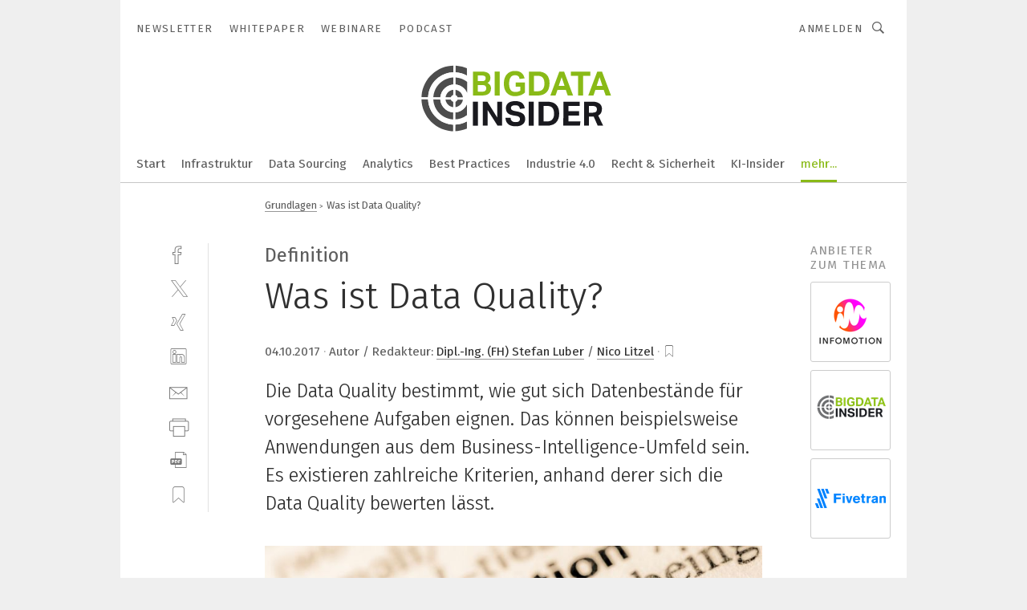

--- FILE ---
content_type: text/html; charset=UTF-8
request_url: https://www.bigdata-insider.de/was-ist-data-quality-a-649900/?_lt=Y29udGVudF90ZXh0bGlua35hcnRpY2xlfjEwNjEwOTJ-c2VsZg
body_size: 47334
content:
<!DOCTYPE html><html lang="de">
<head>
			<meta http-equiv="X-UA-Compatible" content="IE=edge">
	<meta http-equiv="Content-Type" content="text/html; charset=UTF-8">
<meta name="charset" content="utf-8">
<meta name="description" content="Die Data Quality bestimmt, wie gut sich Datenbestände für vorgesehene Aufgaben eignen. Das können beispielsweise Anwendungen aus dem Business-Intelligence-Umfeld sein. Es existieren zahlreiche Kriterien, anhand derer sich die Data Quality bewerten lässt.">
<meta name="language" content="de">
<meta name="robots" content="INDEX,FOLLOW,NOODP">
<meta property="og:url" content="https://www.bigdata-insider.de/was-ist-data-quality-a-649900/?_lt=Y29udGVudF90ZXh0bGlua35hcnRpY2xlfjEwNjEwOTJ-c2VsZg">
<meta property="og:site_name" content="BigData-Insider">
<meta property="twitter:url" content="https://www.bigdata-insider.de/was-ist-data-quality-a-649900/?_lt=Y29udGVudF90ZXh0bGlua35hcnRpY2xlfjEwNjEwOTJ-c2VsZg">
<meta property="twitter:card" content="summary_large_image">
<meta property="og:title" content="Was ist Data Quality?">
<meta property="og:type" content="article">
<meta property="og:description" content="Die Data Quality bestimmt, wie gut sich Datenbestände für vorgesehene Aufgaben eignen. Das können beispielsweise Anwendungen aus dem Business-Intelligence-Umfeld sein. Es existieren zahlreiche Kriterien, anhand derer sich die Data Quality bewerten lässt.">
<meta property="twitter:title" content="Was ist Data Quality?">
<meta property="twitter:description" content="Die Data Quality bestimmt, wie gut sich Datenbestände für vorgesehene Aufgaben eignen. Das können beispielsweise Anwendungen aus dem Business-Intelligence-Umfeld sein. Es existieren zahlreiche Kriterien, anhand derer sich die Data Quality bewerten lässt.">
<meta property="og:image" content="https://cdn1.vogel.de/QXcxVX2ELCB23Pw8-lBBMezLvss=/fit-in/1200x630/filters:format(png):quality(90)/images.vogel.de/vogelonline/bdb/1109300/1109308/original.jpg">
<meta property="og:image:type" content="image/png">
<meta property="twitter:image" content="https://cdn1.vogel.de/QXcxVX2ELCB23Pw8-lBBMezLvss=/fit-in/1200x630/filters:format(png):quality(90)/images.vogel.de/vogelonline/bdb/1109300/1109308/original.jpg">
<meta name="publish-date" content="2017-10-04T15:25:47+02:00">
<meta name="author" content="Nico Litzel">
<meta name="author" content="Stefan Luber">
<meta name="theme-color" content="#ffffff">
<meta name="msapplication-TileColor" content="#ffffff">
<meta name="apple-mobile-web-app-title" content="BigData-Insider">
<meta name="application-name" content="BigData-Insider">
<meta name="facebook-domain-verification" content="ra995t5prtf04b96v0b6idf6xwl80m">	<meta name="viewport" content="width=device-width,initial-scale=1.0">
	<meta name="robots" content="max-snippet:-1, max-image-preview:large, max-video-preview:-1">

<title>Was ist Data Quality?</title>
<link href="https://www.bigdata-insider.de/was-ist-data-quality-a-649900/" rel="canonical">
<link href="https://cdn1.vogel.de/QXcxVX2ELCB23Pw8-lBBMezLvss=/fit-in/1200x630/filters:format(png):quality(90)/images.vogel.de/vogelonline/bdb/1109300/1109308/original.jpg" rel="images_src">
<link href="https://cdn2.vogel.de/applications/49/scss/basic.css?v=1.075" media="screen,print" rel="stylesheet" type="text/css">
	<link rel="preconnect" href="https://cdn1.vogel.de/" crossorigin>
	<link rel="dns-prefetch" href="https://cdn1.vogel.de">
	<link rel="preconnect" href="https://cdn2.vogel.de/" crossorigin>
	<link rel="dns-prefetch" href="https://cdn2.vogel.de">
	<link rel="preconnect" href="https://c.delivery.consentmanager.net">
	<link rel="preconnect" href="https://cdn.consentmanager.net">
	<link rel="apple-touch-icon" sizes="180x180" href="/apple-touch-icon.png">
	<link rel="icon" type="image/png" sizes="192x192" href="/web-app-manifest-192x192.png">
	<link rel="icon" type="image/png" sizes="512x512" href="/web-app-manifest-512x512.png">
	<link rel="icon" type="image/png" sizes="96x96" href="/favicon-96x96.png">
	<link rel="icon" type="image/svg+xml" href="/favicon.svg">
	<link rel="shortcut icon" type="image/x-icon" href="/favicon.ico">
	<link rel="icon" type="image/x-icon" href="/favicon.ico">
	<link rel="alternate" href="/rss/news.xml"
	      type="application/rss+xml" title="RSS-Feed News">
	<link rel="alternate" href="/atom/news.xml"
	      type="application/atom+xml" title="ATOM-Feed News">

<script  src="https://cdn2.vogel.de/js/bundle.js?v=1.3"></script>
<script >
    //<!--
    window.gdprAppliesGlobally=true;if(!("cmp_id" in window)||window.cmp_id<1){window.cmp_id=28861}if(!("cmp_cdid" in window)){window.cmp_cdid="dad7ce8852c7"}if(!("cmp_params" in window)){window.cmp_params="&usedesign=37830"}if(!("cmp_host" in window)){window.cmp_host="b.delivery.consentmanager.net"}if(!("cmp_cdn" in window)){window.cmp_cdn="cdn.consentmanager.net"}if(!("cmp_proto" in window)){window.cmp_proto="https:"}if(!("cmp_codesrc" in window)){window.cmp_codesrc="1"}window.cmp_getsupportedLangs=function(){var b=["DE","EN","FR","IT","NO","DA","FI","ES","PT","RO","BG","ET","EL","GA","HR","LV","LT","MT","NL","PL","SV","SK","SL","CS","HU","RU","SR","ZH","TR","UK","AR","BS"];if("cmp_customlanguages" in window){for(var a=0;a<window.cmp_customlanguages.length;a++){b.push(window.cmp_customlanguages[a].l.toUpperCase())}}return b};window.cmp_getRTLLangs=function(){var a=["AR"];if("cmp_customlanguages" in window){for(var b=0;b<window.cmp_customlanguages.length;b++){if("r" in window.cmp_customlanguages[b]&&window.cmp_customlanguages[b].r){a.push(window.cmp_customlanguages[b].l)}}}return a};window.cmp_getlang=function(j){if(typeof(j)!="boolean"){j=true}if(j&&typeof(cmp_getlang.usedlang)=="string"&&cmp_getlang.usedlang!==""){return cmp_getlang.usedlang}var g=window.cmp_getsupportedLangs();var c=[];var f=location.hash;var e=location.search;var a="languages" in navigator?navigator.languages:[];if(f.indexOf("cmplang=")!=-1){c.push(f.substr(f.indexOf("cmplang=")+8,2).toUpperCase())}else{if(e.indexOf("cmplang=")!=-1){c.push(e.substr(e.indexOf("cmplang=")+8,2).toUpperCase())}else{if("cmp_setlang" in window&&window.cmp_setlang!=""){c.push(window.cmp_setlang.toUpperCase())}else{if(a.length>0){for(var d=0;d<a.length;d++){c.push(a[d])}}}}}if("language" in navigator){c.push(navigator.language)}if("userLanguage" in navigator){c.push(navigator.userLanguage)}var h="";for(var d=0;d<c.length;d++){var b=c[d].toUpperCase();if(g.indexOf(b)!=-1){h=b;break}if(b.indexOf("-")!=-1){b=b.substr(0,2)}if(g.indexOf(b)!=-1){h=b;break}}if(h==""&&typeof(cmp_getlang.defaultlang)=="string"&&cmp_getlang.defaultlang!==""){return cmp_getlang.defaultlang}else{if(h==""){h="EN"}}h=h.toUpperCase();return h};(function(){var n=document;var p=n.getElementsByTagName;var q=window;var f="";var b="_en";if("cmp_getlang" in q){f=q.cmp_getlang().toLowerCase();if("cmp_customlanguages" in q){for(var h=0;h<q.cmp_customlanguages.length;h++){if(q.cmp_customlanguages[h].l.toUpperCase()==f.toUpperCase()){f="en";break}}}b="_"+f}function g(i,e){var t="";i+="=";var s=i.length;var d=location;if(d.hash.indexOf(i)!=-1){t=d.hash.substr(d.hash.indexOf(i)+s,9999)}else{if(d.search.indexOf(i)!=-1){t=d.search.substr(d.search.indexOf(i)+s,9999)}else{return e}}if(t.indexOf("&")!=-1){t=t.substr(0,t.indexOf("&"))}return t}var j=("cmp_proto" in q)?q.cmp_proto:"https:";if(j!="http:"&&j!="https:"){j="https:"}var k=("cmp_ref" in q)?q.cmp_ref:location.href;var r=n.createElement("script");r.setAttribute("data-cmp-ab","1");var c=g("cmpdesign","");var a=g("cmpregulationkey","");var o=g("cmpatt","");r.src=j+"//"+q.cmp_host+"/delivery/cmp.php?"+("cmp_id" in q&&q.cmp_id>0?"id="+q.cmp_id:"")+("cmp_cdid" in q?"cdid="+q.cmp_cdid:"")+"&h="+encodeURIComponent(k)+(c!=""?"&cmpdesign="+encodeURIComponent(c):"")+(a!=""?"&cmpregulationkey="+encodeURIComponent(a):"")+(o!=""?"&cmpatt="+encodeURIComponent(o):"")+("cmp_params" in q?"&"+q.cmp_params:"")+(n.cookie.length>0?"&__cmpfcc=1":"")+"&l="+f.toLowerCase()+"&o="+(new Date()).getTime();r.type="text/javascript";r.async=true;if(n.currentScript&&n.currentScript.parentElement){n.currentScript.parentElement.appendChild(r)}else{if(n.body){n.body.appendChild(r)}else{var m=p("body");if(m.length==0){m=p("div")}if(m.length==0){m=p("span")}if(m.length==0){m=p("ins")}if(m.length==0){m=p("script")}if(m.length==0){m=p("head")}if(m.length>0){m[0].appendChild(r)}}}var r=n.createElement("script");r.src=j+"//"+q.cmp_cdn+"/delivery/js/cmp"+b+".min.js";r.type="text/javascript";r.setAttribute("data-cmp-ab","1");r.async=true;if(n.currentScript&&n.currentScript.parentElement){n.currentScript.parentElement.appendChild(r)}else{if(n.body){n.body.appendChild(r)}else{var m=p("body");if(m.length==0){m=p("div")}if(m.length==0){m=p("span")}if(m.length==0){m=p("ins")}if(m.length==0){m=p("script")}if(m.length==0){m=p("head")}if(m.length>0){m[0].appendChild(r)}}}})();window.cmp_addFrame=function(b){if(!window.frames[b]){if(document.body){var a=document.createElement("iframe");a.style.cssText="display:none";if("cmp_cdn" in window&&"cmp_ultrablocking" in window&&window.cmp_ultrablocking>0){a.src="//"+window.cmp_cdn+"/delivery/empty.html"}a.name=b;document.body.appendChild(a)}else{window.setTimeout(window.cmp_addFrame,10,b)}}};window.cmp_rc=function(h){var b=document.cookie;var f="";var d=0;while(b!=""&&d<100){d++;while(b.substr(0,1)==" "){b=b.substr(1,b.length)}var g=b.substring(0,b.indexOf("="));if(b.indexOf(";")!=-1){var c=b.substring(b.indexOf("=")+1,b.indexOf(";"))}else{var c=b.substr(b.indexOf("=")+1,b.length)}if(h==g){f=c}var e=b.indexOf(";")+1;if(e==0){e=b.length}b=b.substring(e,b.length)}return(f)};window.cmp_stub=function(){var a=arguments;__cmp.a=__cmp.a||[];if(!a.length){return __cmp.a}else{if(a[0]==="ping"){if(a[1]===2){a[2]({gdprApplies:gdprAppliesGlobally,cmpLoaded:false,cmpStatus:"stub",displayStatus:"hidden",apiVersion:"2.0",cmpId:31},true)}else{a[2](false,true)}}else{if(a[0]==="getUSPData"){a[2]({version:1,uspString:window.cmp_rc("")},true)}else{if(a[0]==="getTCData"){__cmp.a.push([].slice.apply(a))}else{if(a[0]==="addEventListener"||a[0]==="removeEventListener"){__cmp.a.push([].slice.apply(a))}else{if(a.length==4&&a[3]===false){a[2]({},false)}else{__cmp.a.push([].slice.apply(a))}}}}}}};window.cmp_gppstub=function(){var a=arguments;__gpp.q=__gpp.q||[];if(!a.length){return __gpp.q}var g=a[0];var f=a.length>1?a[1]:null;var e=a.length>2?a[2]:null;if(g==="ping"){return{gppVersion:"1.0",cmpStatus:"stub",cmpDisplayStatus:"hidden",apiSupport:[],currentAPI:"",cmpId:31}}else{if(g==="addEventListener"){__gpp.e=__gpp.e||[];if(!("lastId" in __gpp)){__gpp.lastId=0}__gpp.lastId++;var c=__gpp.lastId;__gpp.e.push({id:c,callback:f});return{eventName:"listenerRegistered",listenerId:c,data:true}}else{if(g==="removeEventListener"){var h=false;__gpp.e=__gpp.e||[];for(var d=0;d<__gpp.e.length;d++){if(__gpp.e[d].id==e){__gpp.e[d].splice(d,1);h=true;break}}return{eventName:"listenerRemoved",listenerId:e,data:h}}else{if(g==="hasSection"||g==="getSection"||g==="getField"||g==="getGPPString"){return null}else{__gpp.q.push([].slice.apply(a))}}}}};window.cmp_msghandler=function(d){var a=typeof d.data==="string";try{var c=a?JSON.parse(d.data):d.data}catch(f){var c=null}if(typeof(c)==="object"&&c!==null&&"__cmpCall" in c){var b=c.__cmpCall;window.__cmp(b.command,b.parameter,function(h,g){var e={__cmpReturn:{returnValue:h,success:g,callId:b.callId}};d.source.postMessage(a?JSON.stringify(e):e,"*")})}if(typeof(c)==="object"&&c!==null&&"__uspapiCall" in c){var b=c.__uspapiCall;window.__uspapi(b.command,b.version,function(h,g){var e={__uspapiReturn:{returnValue:h,success:g,callId:b.callId}};d.source.postMessage(a?JSON.stringify(e):e,"*")})}if(typeof(c)==="object"&&c!==null&&"__tcfapiCall" in c){var b=c.__tcfapiCall;window.__tcfapi(b.command,b.version,function(h,g){var e={__tcfapiReturn:{returnValue:h,success:g,callId:b.callId}};d.source.postMessage(a?JSON.stringify(e):e,"*")},b.parameter)}if(typeof(c)==="object"&&c!==null&&"__gppCall" in c){var b=c.__gppCall;window.__gpp(b.command,function(h,g){var e={__gppReturn:{returnValue:h,success:g,callId:b.callId}};d.source.postMessage(a?JSON.stringify(e):e,"*")},b.parameter,"version" in b?b.version:1)}};window.cmp_setStub=function(a){if(!(a in window)||(typeof(window[a])!=="function"&&typeof(window[a])!=="object"&&(typeof(window[a])==="undefined"||window[a]!==null))){window[a]=window.cmp_stub;window[a].msgHandler=window.cmp_msghandler;window.addEventListener("message",window.cmp_msghandler,false)}};window.cmp_setGppStub=function(a){if(!(a in window)||(typeof(window[a])!=="function"&&typeof(window[a])!=="object"&&(typeof(window[a])==="undefined"||window[a]!==null))){window[a]=window.cmp_gppstub;window[a].msgHandler=window.cmp_msghandler;window.addEventListener("message",window.cmp_msghandler,false)}};window.cmp_addFrame("__cmpLocator");if(!("cmp_disableusp" in window)||!window.cmp_disableusp){window.cmp_addFrame("__uspapiLocator")}if(!("cmp_disabletcf" in window)||!window.cmp_disabletcf){window.cmp_addFrame("__tcfapiLocator")}if(!("cmp_disablegpp" in window)||!window.cmp_disablegpp){window.cmp_addFrame("__gppLocator")}window.cmp_setStub("__cmp");if(!("cmp_disabletcf" in window)||!window.cmp_disabletcf){window.cmp_setStub("__tcfapi")}if(!("cmp_disableusp" in window)||!window.cmp_disableusp){window.cmp_setStub("__uspapi")}if(!("cmp_disablegpp" in window)||!window.cmp_disablegpp){window.cmp_setGppStub("__gpp")};
    //-->
</script>
<script >
    //<!--
    
				window.cmp_block_inline = true;
				window.cmp_block_unkown = false;
				window.cmp_block_sync = false;
				window.cmp_block_img = false;
				window.cmp_block_samedomain = false;
				window.cmp_setlang = "DE";
			
    //-->
</script>
<script type="text/plain" data-cmp-vendor="c5035" class="cmplazyload" data-cmp-block="contentpass">
    //<!--
    
                             
                     function isFirefox() {
                            return navigator.userAgent.toLowerCase().indexOf("firefox") >= 0;
                            }
                         $(document).ready(function () {
                         console.log(isFirefox());
                        var is_adblocker = false;
                        // keine Recht für Google
                        if (typeof adsBlocked == "undefined") {
                            function adsBlocked(callback) {
                                if (typeof __tcfapi != "undefined") {
                                    __tcfapi("addEventListener", 2, function (tcData, success) {
                                        var x = __tcfapi("getCMPData");
                                        if (
                                            "purposeConsents" in x &&
                                            "1" in x.purposeConsents && x.purposeConsents["1"] &&
                                            "vendorConsents" in x && "755" in x.vendorConsents && x.vendorConsents["755"]
                                        ) {
                                            if(isFirefox()){
                                            
                                                $req = fetch(new Request("https://pagead2.googlesyndication.com",{method:"HEAD",mode:"no-cors"}));
                                                $req.then(function (response) {
                                                    return response;
                                                }).then(function (response) {
                                                    callback(false);
                                                }).catch(function (exception) {
                                                    callback(true);
                                                });
                                            }
                                            else{
                                                var ADS_URL = "https://pagead2.googlesyndication.com/pagead/js/adsbygoogle.js";
                                                var xhr = new XMLHttpRequest();
                                                xhr.onreadystatechange = function () {
                                                    if (xhr.readyState == XMLHttpRequest.DONE) {
                                                        callback(xhr.status === 0 || xhr.responseURL !== ADS_URL);
                                                    }
                                                };
                                                xhr.open("HEAD", ADS_URL, true);
                                                xhr.send(null);
                                            }
                                           
                                            
                        
                                        } else {
                                            callback(true);
                                        }
                                    });
                                } else {
                                    callback(true);
                                }
                            }
                        }
                        // AdsBlocked - Funktion wird erst später geladen und auch nicht mit Contentpass!!!!
                        adsBlocked(function (blocked) {
                            is_adblocker = !!blocked ;
                            console.log(is_adblocker?"Ads blocked":"Ads not Blocked");
                            if (typeof __tcfapi != "undefined") {
                                __tcfapi("addEventListener", 2, function (tcData, success) {
                                    var cmpdata = __tcfapi("getCMPData");
                                    // Wenn keine Zustimmung für GoogleAds vorhanden ist
                                    if ((!success ||
                                            is_adblocker ||
                                            !("vendorConsents" in cmpdata) ||
                                            !("755" in cmpdata.vendorConsents) ||
                                            !(cmpdata.vendorConsents["755"])) && 
                                            (tcData.eventStatus === "tcloaded" || tcData.eventStatus === "useractioncomplete")
                                        ) {
                                        $.get("/wb/1/", function (OBJ_response) {
                                            if (OBJ_response.content) {
                                                var OBJ_element = document.createElement("div");
                                                $(OBJ_element).append(OBJ_response.content);
                                                $("body").prepend(OBJ_element.firstChild);
                                            }
                                        });
                                        $.get("/wb/2/", function (OBJ_response) {
                                            if (OBJ_response.content) {
                                                var OBJ_element_ref = document.getElementById("advertisement_06");
                                                var OBJ_element = document.createElement("div");
                                                $(OBJ_element).append(OBJ_response.content);
                                                OBJ_element_ref.append(OBJ_element.firstChild);
                                            }
                                        });
                                        $.get("/wb/3/", function (OBJ_response) {
                                            if (OBJ_response.content) {
                                                var OBJ_element_ref = document.getElementById("advertisement_04");
                                                var OBJ_element = document.createElement("div");
                                                $(OBJ_element).append(OBJ_response.content);
                                                OBJ_element_ref.append(OBJ_element.firstChild);
                                            }
                                        });
                                    }
                                    __tcfapi("removeEventListener", 2, function (success) {}, tcData.listenerId);
                                });
                            }
                        });
                        });
    //-->
</script>
<script type="application/ld+json">
    [
{"@context":"http:\/\/schema.org","@type":"NewsArticle","mainEntityOfPage":"https:\/\/www.bigdata-insider.de\/was-ist-data-quality-a-649900\/","headline":"Was ist Data Quality?","description":"Die Data Quality bestimmt, wie gut sich Datenbest\u00e4nde f\u00fcr vorgesehene Aufgaben eignen. Das k\u00f6nnen beispielsweise Anwendungen aus dem Business-Intelligence-Umfeld sein. Es existieren zahlreiche Kriterien, anhand derer sich die Data Quality bewerten l\u00e4sst.","datePublished":"2017-10-04T15:25:47+02:00","dateModified":"2019-03-19T10:40:27+01:00","author":[{"@type":"Person","name":"Nico Litzel","url":"https:\/\/www.bigdata-insider.de\/autor\/nico-litzel\/27572\/"},{"@type":"Person","name":"Stefan Luber","url":"https:\/\/www.bigdata-insider.de\/autor\/stefan-luber\/1590387\/"}],"publisher":{"@type":"Organization","name":"BigData-Insider","url":"https:\/\/www.bigdata-insider.de","logo":{"@type":"ImageObject","height":"60px","width":"600px","url":"https:\/\/www.bigdata-insider.de\/applications\/49\/img\/amp-logo.png"}},"image":["https:\/\/cdn1.vogel.de\/QXcxVX2ELCB23Pw8-lBBMezLvss=\/fit-in\/1200x630\/filters:format(png):quality(90)\/images.vogel.de\/vogelonline\/bdb\/1109300\/1109308\/original.jpg"]},
{"@context":"http:\/\/schema.org","@type":"BreadcrumbList","itemListElement":[{"@type":"ListItem","position":1,"item":"https:\/\/www.bigdata-insider.de","name":"Startseite"},{"@type":"ListItem","position":2,"item":"https:\/\/www.bigdata-insider.de\/specials\/grundlagen\/","name":"Grundlagen"},{"@type":"ListItem","position":3,"item":"https:\/\/www.bigdata-insider.de\/was-ist-data-quality-a-649900\/","name":"Was ist Data Quality?"}]}
]
</script>
	<!--[if lt IE 9]>
	<script>document.createElement("video");
	document.createElement("header");
	document.createElement("section");
	document.createElement("article");
	document.createElement("footer");</script>
	<![endif]-->

    <!-- truffle.one blockiert bis zum Consent -->
    <script type="text/plain" class="cmplazyload" data-cmp-vendor="c58464">
        var jss = document.getElementsByTagName("script");
        for (var j = jss.length; j >= 0; j--) {
            if (jss[j]) {
                if (jss[j].getAttribute("src") && jss[j].getAttribute("src").indexOf("api.truffle.one/static/getWebData.js") != -1) {
                    jss[j].parentNode.removeChild(jss[j]);
                }
            }
        }
        var t1_params = t1_params || [];
        t1_params.push(["118", "118"]);
        var t = document["createElement"]("script"), i;
        t["type"] = "text/javascript";
        t["src"] = window["location"]["href"]["split"]("/")[0] + "//api.truffle.one/static/getWebData.js";
        i = document["getElementsByTagName"]("script")[0];
        i["parentNode"]["insertBefore"](t, i);
    </script>
	
    <script class="cmplazyload" data-cmp-block="contentpass" data-cmp-vendor="755"
            data-cmp-src="https://securepubads.g.doubleclick.net/tag/js/gpt.js" type="text/plain"></script>

    <script type="text/plain" class="cmplazyload" data-cmp-vendor="755" data-cmp-block="contentpass">
        var googletag = googletag || {};
        googletag.cmd = googletag.cmd || [];
    </script>

            <!-- This nees to be 'text/plain' otherwise banners wont work -->
	    <!-- GPT -->
	    <script type="text/plain" class="cmplazyload" data-cmp-vendor="755" data-cmp-block="contentpass">

		    try
		    {
			    // Array anlegen fuer spaetere Speicherung
			    var ARR_unknown_slots = [];

			    googletag.cmd.push(function ()
			    {

				    // Client
				    var STR_client = "/2686/bdi.vogel.de/specials/grundlagen";

                    // Groessen
                    var ARR_sizes = [{"type":"slot","size":[[960,252],[980,90],[728,90],[468,60],[1,1]],"mappings":[[[0,0],[1,1]],[[1025,0],[[960,252],[728,90],[468,60],[1,1]]],[[1300,0],[[960,252],[980,90],[728,90],[468,60],[1,1]]]],"id":"advertisement_01"},{"type":"slot","size":[[420,600],[300,600],[160,600],[1,1]],"mappings":[[[0,0],[1,1]],[[1025,0],[[420,600],[300,600],[160,600],[1,1]]]],"id":"advertisement_02"},{"type":"slot","size":[[161,600],[121,600],[1,1]],"mappings":[[[0,0],[1,1]],[[1025,0],[[161,600],[121,600],[1,1]]]],"id":"advertisement_03"},{"type":"slot","size":[[1180,250],[960,250],[728,91],[301,630],[301,330],[301,280],[301,180]],"mappings":[[[0,0],[[301,180],[301,280],[1,1]]],[[1025,0],[[960,250],[728,91],[1,1]]],[[1541,0],[[1180,250],[960,250],[728,91],[1,1]]]],"id":"advertisement_04"},{"type":"slot","size":[[960,251],[728,92],[1,1]],"mappings":[[[0,0],[1,1]],[[1025,0],[[960,251],[728,92],[1,1]]]],"id":"advertisement_05"},{"type":"slot","size":[[300,631],[300,630],[300,331],[300,330],[300,281],[300,280],[1,1]],"mappings":[[[0,0],[[300,631],[300,630],[300,331],[300,330],[300,281],[300,280],[1,1]]]],"id":"advertisement_06"},{"type":"slot","size":[[800,500],[800,350],[800,250],[560,330],[300,631],[300,630],[300,331],[300,330],[300,281],[300,280],[1,1]],"mappings":[[[0,0],[[800,500],[300,631],[300,630],[300,331],[300,330],[300,281],[300,280],[1,1]]],[[1025,0],[[800,350],[800,250],[800,500],[560,330],[300,631],[300,630],[300,331],[300,330],[300,281],[300,280],[1,1]]]],"id":"advertisement_09"},{"type":"slot","size":[[300,633],[300,333],[300,283],[300,120],[1,1]],"mappings":[[[0,0],[[300,633],[300,333],[300,283],[300,120],[1,1]]]],"id":"advertisement_10"},{"type":"slot","size":[[300,284],[300,334],[300,634],[1,1]],"mappings":[[[0,0],[[300,284],[300,334],[300,634],[1,1]]]],"id":"advertisement_13"},{"type":"fluid","size":["fluid"],"id":"advertisement_fluid","path":"\/2686\/bdi.vogel.de"}];

                    // Groessen durchlaufen
                    for (var INT_i = 0; INT_i < ARR_sizes.length; INT_i++) {

                        // Mapping vorhanden
                        if (ARR_sizes[INT_i].mappings) {

                            // Mappings durchlaufen
                            var OBJ_size_mapping = googletag.sizeMapping();
                            for (var INT_j = 0; INT_j < ARR_sizes[INT_i].mappings.length; INT_j++) {
                                OBJ_size_mapping.addSize(ARR_sizes[INT_i].mappings[INT_j][0], ARR_sizes[INT_i].mappings[INT_j][1]);
                            } // end for

                        } // end if

                        // Typen
                        switch (ARR_sizes[INT_i].type) {

                            // Slot:
                            case "slot":
                                googletag
                                    .defineSlot(STR_client, ARR_sizes[INT_i].size, ARR_sizes[INT_i].id)
                                    .defineSizeMapping(OBJ_size_mapping.build())
                                    .setCollapseEmptyDiv(true, true)
                                    .addService(googletag.pubads());
                                console.debug("Ad Slot " + ARR_sizes[INT_i].id + " created " );
                                break;
                                
                            //Fluid
                            case "fluid":
                                googletag
                                    .defineSlot(ARR_sizes[INT_i].path, ARR_sizes[INT_i].size, ARR_sizes[INT_i].id)
                                    .setCollapseEmptyDiv(true, true)
                                    .addService(googletag.pubads());
                                console.debug("Ad Slot " + ARR_sizes[INT_i].id + " created ");
                                break;

                            default:
	                            console.debug("Ad Slot unknown");

                        } // end switch

                    } // end for
console.debug("hier beginnt targeting ['wallpaper','dienstleistungen für den industriellen drucksektor','business intelligence','big-data-analyse','verfügbarkeit','software für die simulation von fertigungsprozessen','datenbereinigung','datenqualität','qualität in der produktion','verbesserung der qualität','steuerungslösungen für schneidende anwendungen','datenanalyse','datenanalyse','software für logistik','algorithmen','qualität','software für events','software für informationssicherheit','software für produktentwicklung','software für isms','kontinuierlicher schnitt','cleaning validation','software zum schleifen','explorative datenanalyse','algorithmen finma','prozesse','qualität produktion','qualität verbessern','qualität steigern','software für nc-simulation','water quality','unternehmen','unternehmen energieeffizienz','energiesparen unternehmen','energieeffizienz unternehmen','effizienzsteigerung durch laufende datenanalysen','sorte für hohe standzeit','analyse','offboarding-prozess','onboarding-prozess','energiesparen im unternehmen','ki für den mittelstand','vibrations-analyse','strukturmechanische analyse','modale analyse','analyse-technik','daten','quality control','bereitstellung anwendungen','ex-anwendungen','sicherheitstechnische anwendungen','daten-energieleitung','safety über wlan','water quality analyzing','water quality analyzer','datengetriebene unternehmen','nachhaltiges unternehmen','monitoring','energie monitoring','process monitoring','zustands monitoring']");
	                // Banner aktivieren
	                googletag.pubads().setTargeting("kw", ['wallpaper','dienstleistungen für den industriellen drucksektor','business intelligence','big-data-analyse','verfügbarkeit','software für die simulation von fertigungsprozessen','datenbereinigung','datenqualität','qualität in der produktion','verbesserung der qualität','steuerungslösungen für schneidende anwendungen','datenanalyse','datenanalyse','software für logistik','algorithmen','qualität','software für events','software für informationssicherheit','software für produktentwicklung','software für isms','kontinuierlicher schnitt','cleaning validation','software zum schleifen','explorative datenanalyse','algorithmen finma','prozesse','qualität produktion','qualität verbessern','qualität steigern','software für nc-simulation','water quality','unternehmen','unternehmen energieeffizienz','energiesparen unternehmen','energieeffizienz unternehmen','effizienzsteigerung durch laufende datenanalysen','sorte für hohe standzeit','analyse','offboarding-prozess','onboarding-prozess','energiesparen im unternehmen','ki für den mittelstand','vibrations-analyse','strukturmechanische analyse','modale analyse','analyse-technik','daten','quality control','bereitstellung anwendungen','ex-anwendungen','sicherheitstechnische anwendungen','daten-energieleitung','safety über wlan','water quality analyzing','water quality analyzer','datengetriebene unternehmen','nachhaltiges unternehmen','monitoring','energie monitoring','process monitoring','zustands monitoring']);
console.debug("hier targeting ende ['wallpaper','dienstleistungen für den industriellen drucksektor','business intelligence','big-data-analyse','verfügbarkeit','software für die simulation von fertigungsprozessen','datenbereinigung','datenqualität','qualität in der produktion','verbesserung der qualität','steuerungslösungen für schneidende anwendungen','datenanalyse','datenanalyse','software für logistik','algorithmen','qualität','software für events','software für informationssicherheit','software für produktentwicklung','software für isms','kontinuierlicher schnitt','cleaning validation','software zum schleifen','explorative datenanalyse','algorithmen finma','prozesse','qualität produktion','qualität verbessern','qualität steigern','software für nc-simulation','water quality','unternehmen','unternehmen energieeffizienz','energiesparen unternehmen','energieeffizienz unternehmen','effizienzsteigerung durch laufende datenanalysen','sorte für hohe standzeit','analyse','offboarding-prozess','onboarding-prozess','energiesparen im unternehmen','ki für den mittelstand','vibrations-analyse','strukturmechanische analyse','modale analyse','analyse-technik','daten','quality control','bereitstellung anwendungen','ex-anwendungen','sicherheitstechnische anwendungen','daten-energieleitung','safety über wlan','water quality analyzing','water quality analyzer','datengetriebene unternehmen','nachhaltiges unternehmen','monitoring','energie monitoring','process monitoring','zustands monitoring']");
console.debug("slotRequested anfang");
	                googletag.pubads().addEventListener("slotRequested", function (event)
	                {
		                // Nachricht in Konsole
		                console.debug("Ad Slot " + event.slot.getSlotElementId() + " requested");
	                });

                    googletag.pubads().addEventListener("slotResponseReceived", function (event) {
                        // Nachricht in Konsole
                        console.debug("Ad Slot " + event.slot.getSlotElementId() + " response received");
                    });
                    googletag.pubads().addEventListener("slotRenderEnded", function (event) {

                        try {

                            // Creative geladen
                            if (
                                //typeof event.creativeId !== "undefined" && event.creativeId !== null &&
                                typeof event.slot !== "undefined"
                            ) {

                                // Slot nicht leer
                                if (!event.isEmpty) {

                                    // Nachricht in Konsole
                                    console.debug("Ad Slot " + event.slot.getSlotElementId() + " rendered");
                                    
                                    // Slot als jQuery Objekt speichern
                                    var OBJ_slot = $("div#" + event.slot.getSlotElementId());

                                    // Slot einblenden (falls ausgeblendet)
                                    OBJ_slot.show();
                                    
                                    // Eigene Slots durchlaufen (keine Manipulation von z.B. BusinessAd)
                                    var BOO_found = false;

                                    for (var INT_i = 0; INT_i < ARR_sizes.length; INT_i++) {

                                        // Slot bekannt
                                        if (event.slot.getSlotElementId() === ARR_sizes[INT_i].id) {

                                            // Element gefunden
                                            BOO_found = true;
                                         
                                            // iFrame
                                            var OBJ_iframe = OBJ_slot.find("iframe");


                                            // Kein iFrame, aber Tracking-Pixel
                                            if (
                                                OBJ_slot.find("ins>ins").length > 0 &&
                                                OBJ_slot.find("ins>ins").height() === 1
                                            ) {

                                                // Slot ausblenden
                                                OBJ_slot.hide();

                                                // Nachricht in Konsole
                                                console.debug("Ad Slot " + event.slot.getSlotElementId() +
                                                    " hidden (ins)");

                                            }
                                            // iFrame vorhanden
                                            else if (OBJ_iframe.length > 0) {
                                                // iFrame
                                                var OBJ_iframe_content = OBJ_iframe.contents();

                                                // Tracking-Pixel nicht vorhanden
                                                if (
                                                    (
                                                        OBJ_iframe_content.find("body>img").length === 0 ||
                                                        OBJ_iframe_content.find("body>img").height() > 1
                                                    ) &&
                                                    (
                                                        OBJ_iframe_content.find("body>div>img").length ===
                                                        0 ||
                                                        OBJ_iframe_content.find("body>div>img").height() >
                                                        1
                                                    ) &&
                                                    OBJ_iframe_content.find("body>div>amp-pixel").length ===
                                                    0 &&
                                                    OBJ_iframe_content.find("body>amp-pixel").length === 0
                                                ) {
                                                    let native_ad = OBJ_iframe_content.find(".native-ad").length;
                                                    
                                                    // Background transparent im iFrame
                                                    OBJ_iframe_content.find("head").append('<style type="text/css">body{background: transparent !important;}</style>');

                                                    if(native_ad == 1){

                                                        // Stylesheet ebenfalls in iFrame kopieren
                                                        var STR_stylesheet = "https://cdn2.vogel.de/applications/49/scss/native-ads.css?v=0.19";
                                                        OBJ_iframe_content.find("head").append($("<link/>", {
                                                            rel: "stylesheet",
                                                            href: STR_stylesheet,
                                                            type: "text/css"
                                                        }));
                                                         // CSS-Klasse der Buchung nach aussen uebertragen (nur div)
                                                        OBJ_slot.find("div:first").addClass(
                                                            OBJ_iframe_content.find(".native-ad").attr("class")
                                                        );
                                                        // Klasse in Iframe löschen
                                                        OBJ_iframe_content.find(".native-ad").attr("class","");
    
                                                        OBJ_slot.find("div:first").addClass(
                                                        OBJ_iframe_content.find("body>div>article:not(#whitespace_click)").attr("class")
                                                        );

                                                        OBJ_slot.find("div:first").addClass(
                                                        OBJ_iframe_content.find("body>article:not(#whitespace_click)").attr("class")
                                                        );
                                                    OBJ_iframe_content.find("body>div>article:not(#whitespace_click)").attr("class", "");
                                                    OBJ_iframe_content.find("body>article:not(#whitespace_click)").attr("class", "");
    
                                                        // Nachricht in Konsole
                                                        console.debug("Ad Slot " + event.slot.getSlotElementId() +
                                                            " manipulated: native-ad");

                                                    }else{
                                                    let infClasses = ".lb728, .fs468, .sky, .ca300, .hs2, .sky_hs2, .hs1_160, .hs1_120, .sky_hs1,.sky_hs2, .billboard,.sky_bg980_r,.bb399, .sky, .sky_left, .billboard_inText,.sky_second_160,.sky_second_161,.sky_fixed,.bg_lb, .wall_lb";
                                                    // CSS-Klasse der Buchung nach aussen uebertragen (nur div)
                                                    OBJ_slot.find("div:first").addClass(
                                                        OBJ_iframe_content.find(infClasses).attr("class")
                                                    );
                                                    // Nach Außen übertragene Klasse entfernen
                                                    OBJ_iframe_content.find(infClasses).attr("class", "");
                                               
                                                    // Style und whitespace_click muss mit raus fuer brandgate
                                                    OBJ_iframe_content.find("body>style:first").clone().insertBefore(OBJ_slot.find("div:first"));
                                                    OBJ_iframe_content.find("div#whitespace_click").css('height', '100%');
                                                    OBJ_iframe_content.find("div#whitespace_click").insertBefore(OBJ_slot.find("div:first"));


                                                    // Nachricht in Konsole
                                                    console.debug("Ad Slot " + event.slot.getSlotElementId() +
                                                        " manipulated no native-ad");
                                                    }
                                                    
                                                    
                                                } else {

                                                    // Slot ausblenden
                                                    OBJ_iframe.hide();

                                                    // Nachricht in Konsole
                                                    console.debug("Ad Slot " + event.slot.getSlotElementId() +
                                                        " hidden (iframe img/amp-pixel)");

                                                } // end if

                                            }
                                            // Kein iFrame, aber Tracking-Pixel
                                            else if (OBJ_slot.find("img").height() === 1) {

                                                // Slot ausblenden
                                                OBJ_slot.hide();

                                                // Nachricht in Konsole
                                                console.debug("Ad Slot " + event.slot.getSlotElementId() +
                                                    " hidden (img)");

                                            } // end if

                                        } // end if

                                    } // end for

                                    // Slot nicht gefunden
                                    if (!BOO_found) {

                                        // Slot merken, ausblenden und Nachrichten in Konsole
                                        var STR_ba_id = event.slot.getSlotElementId();

                                        setTimeout(function () {
                                            var OBJ_ba = $("#" + STR_ba_id);
                                            if (
                                                OBJ_ba.is(":visible") === false ||
                                                OBJ_ba.is(":hidden") === true
                                            ) {
                                                ARR_unknown_slots.push(STR_ba_id);
                                                console.debug("Ad Slot " + STR_ba_id + " unknown empty");
                                            } else {
                                                console.debug("Ad Slot " + STR_ba_id + " unkown");
                                            }
                                        }, 500);

                                    } // end if

                                } else {
                                    // Entfernen von nicht gerenderten Werbeanzeigen, damit Darstellung in Zweierelement passt
									let adElement = document.getElementById(event.slot.getSlotElementId());
									
									if (adElement && adElement.parentNode) {
									    let parentNodeOfAdDiv = adElement.parentNode;
									
									    if (
									        parentNodeOfAdDiv.tagName === "SECTION" &&
									        parentNodeOfAdDiv.getAttribute("data-section-id") &&
									        parentNodeOfAdDiv.getAttribute("data-section-id").includes("section_advertisement")
									    ) {
									        parentNodeOfAdDiv.remove();
									    }
									}
                                } // end if

                            } // end if

                        } catch (OBJ_err) {
                            console.debug(OBJ_err);
                        }

                    });
                    
                     							console.debug("ABA_CLIENT_ENABLED is true");
                            if (typeof t1_aba === "function") {
                                try {
                                    // Versuche, t1_aba aufzurufen
                                    t1_aba(googletag, function(updatedGoogletag) {
                                        // enableSingleRequest und enableServices aufrufen, nachdem die Anfrage abgeschlossen ist
                                        updatedGoogletag.pubads().enableSingleRequest();
                                        updatedGoogletag.enableServices();
                                        console.log("T1: GPT enabled after ABA targeting.");
                                        console.debug("Slots created");
                                        googletag = updatedGoogletag;
                                        initDisplay();
                                    });
                                } catch (error) {
                                    // Fallback im Fehlerfall des t1_aba-Aufrufs
                                    console.log("T1: Error calling t1_aba: ", error);
                                    googletag.pubads().enableSingleRequest();
                                    googletag.enableServices();
                                    console.debug("Slots created");
                                    initDisplay();
                                }
                            } else {
                                // Wenn t1_aba nicht definiert ist, enableServices direkt aufrufen
                                console.log("T1: t1_aba not defined");
                                googletag.pubads().enableSingleRequest();
                                googletag.enableServices();
                                console.debug("Slots created");
                                initDisplay();
                            }
                        
           
                  
                    });
        
                    } catch (OBJ_err) {
                        // Nix
                        console.warn("Ad Error - define /2686/bdi.vogel.de/specials/grundlagen");
            } // end try
        </script>
                <script type="text/plain" class="cmplazyload" data-cmp-vendor="755" data-cmp-block="contentpass">
            function displaydfp() {
                try {
                    googletag.cmd.push(
                        function () {
                            let d = [];
                            window.googletag.pubads().getSlots().forEach(function(element){
                                if ($("#" + element.getSlotId().getDomId()).length === 0) {
                                    d.push(element.getSlotId().getDomId());
                                } else {
                                    googletag.display(element.getSlotId().getDomId());
                                }
                            });
                            console.debug("all Slots displayed");
                            console.debug({"not used Slots": d});
                        });
                } catch (e) {
                    console.debug(e);
                }
            }
            
            function initDisplay(){
                  if (document.readyState === 'loading') {
                    document.addEventListener('DOMContentLoaded', displaydfp);
                } else {
                    displaydfp();
                }
            }

        </script>
    	<!-- No BusinessAd: Data missing -->
		<!-- GTM Vars -->
	<script>
		var dataLayer = [
			{
				"environment": "production", // Umgebung
				"id": "49", // App-ID
                "article_category": "Standard",                				"content_type": "artikel",
                                                				"logged_in": false, // User is logged in
				"accessToPaid": false, // Access paid
								"dimension1": "bdi:artikel:649900 was-ist-data-quality", // Shortcut:Type:ID
								"dimension2": "bdi:themen:specialsgrundlagen", // Shortcut:"themen":Channel
				"dimension4": "649900", // Content-ID
				"dimension7": "/was-ist-data-quality-a-649900/?_lt=Y29udGVudF90ZXh0bGlua35hcnRpY2xlfjEwNjEwOTJ-c2VsZg", // URL
				"dimension11": "be1ac8dec2f279a4fc2ed2692b2509c4,6f6494fd1be3ff5a257637e19b5406f7", // Ad-Views Article
												"dimension13": "265047,275764,287576", // Ad-Views Companies
								
			}
		];
	</script>
</head>
<body data-infinity-id="default" data-infinity-type="layout">
<!-- No Bookmark-layer -->    <!-- GTM Code -->
    <noscript>
        <iframe src="https://www.googletagmanager.com/ns.html?id=GTM-N3V3B8W"
                height="0" width="0" style="display:none;visibility:hidden"></iframe>
    </noscript>
    <!-- Automatisches Blockieren vom CMP vermeiden -->
    <script type="text/plain" class="cmplazyload" data-cmp-vendor="s905"  data-cmp-block="contentpass" >(function (w, d, s, l, i)
		{
			w[l] = w[l] || [];
			w[l].push({
				'gtm.start':
					new Date().getTime(), event: 'gtm.js'
			});
			var f = d.getElementsByTagName(s)[0],
				j = d.createElement(s), dl = l != 'dataLayer' ? '&l=' + l : '';
			j.async = true;
			j.src =
				'https://www.googletagmanager.com/gtm.js?id=' + i + dl;
			f.parentNode.insertBefore(j, f);
		})(window, document, 'script', 'dataLayer', 'GTM-N3V3B8W');
	</script>
	<!-- GA Code: no config found -->

<!-- No Jentis --><!-- No Jentis Datalayer -->		<div id="advertisement_01" class="cmplazyload gpt inf-leaderboard" data-cmp-vendor="755"
         data-ad-id="advertisement_01" data-infinity-type="ad" data-infinity-id="v1/advertisement_01">
	</div>
    		<div id="advertisement_02" class="cmplazyload gpt " data-cmp-vendor="755"
         data-ad-id="advertisement_02" data-infinity-type="ad" data-infinity-id="v1/advertisement_02">
	</div>
	    	<div id="advertisement_03" class="cmplazyload gpt " data-cmp-vendor="755"
         data-ad-id="advertisement_03" data-infinity-type="ad" data-infinity-id="v1/advertisement_03">
	</div>
    		<div id="advertisement_11" class="cmplazyload gpt " data-cmp-vendor="755"
         data-ad-id="advertisement_11" data-infinity-type="ad" data-infinity-id="v1/advertisement_11">
	</div>
		<div id="advertisement_12" class="cmplazyload gpt " data-cmp-vendor="755"
         data-ad-id="advertisement_12" data-infinity-type="ad" data-infinity-id="v1/advertisement_12">
	</div>
<div class="inf-website">
	<div id="mainwrapper" class="inf-wrapper">
		<section class="inf-mainheader" data-hj-ignore-attributes>
	<div class="inf-mainheader__wrapper">
		<div class="inf-icon inf-icon--menu inf-mainheader__menu-icon"></div>
		
				
<ul class="inf-servicenav">
    	<a class="inf-btn inf-btn--small inf-btn--info inf-servicenav__btn" title=""
	   href="" style="display: none"></a>
    			<li class="inf-servicenav__item ">
				<a class=" inf-servicenav__link inf-flex inf-flex--a-center" title="Newsletter&#x20;&#x7C;&#x20;BigData-Insider" rel="noopener"
                   href="&#x2F;newsletter&#x2F;anmeldungen&#x2F;" target="_self" id="menu-page_5fd1362f9a3bf">

                    					<span class="inf-servicenav__item-name">
                    Newsletter                    </span>
                    				</a>
			</li>
        			<li class="inf-servicenav__item ">
				<a class=" inf-servicenav__link inf-flex inf-flex--a-center" title="Whitepaper" rel="noopener"
                   href="&#x2F;whitepaper&#x2F;" target="_self" id="menu-page_5e96197cb0de6">

                    					<span class="inf-servicenav__item-name">
                    Whitepaper                    </span>
                    				</a>
			</li>
        			<li class="inf-servicenav__item ">
				<a class=" inf-servicenav__link inf-flex inf-flex--a-center" title="Webinare" rel="noopener"
                   href="&#x2F;webinare&#x2F;" target="_self" id="menu-page_5e9619c98ceda">

                    					<span class="inf-servicenav__item-name">
                    Webinare                    </span>
                    				</a>
			</li>
        			<li class="inf-servicenav__item ">
				<a class=" inf-servicenav__link inf-flex inf-flex--a-center" title="Podcast" rel="noopener"
                   href="&#x2F;podcast&#x2F;" target="_self" id="menu-page_6482b73883164">

                    					<span class="inf-servicenav__item-name">
                    Podcast                    </span>
                    				</a>
			</li>
        </ul>

		<div class="inf-mobile-menu">
			<img alt="Mobile-Menu" title="Mobile Menu" class="inf-mobile-menu__dropdown-arrow" src="https://cdn2.vogel.de/img/arrow_dropdown.svg">

			<form action="/suche/"
			      method="get"
			      class="inf-mobile-search">
				<label> <input type="text" placeholder="Suchbegriff eingeben"
				               class="inf-form-input-text inf-mobile-search__input" name="k"> </label>
				<button type="submit" id="search_submit_header-mobile" class="inf-icon inf-icon--search inf-mobile-search__button">
				</button>
			</form>
			
						<div class="inf-mobile-menu__cta-btn-wrapper">
								<a class="inf-btn inf-btn--info inf-full-width" title=""
				   href="" style="display: none"></a>
			</div>
			
						<ul class="inf-mobile-menu__content inf-mobile-menu__content--servicenav">
				<li class="inf-mobile-menu__item					"
			    id="page_5fd1362f9a3bf-mobile">
				
								<a title="Newsletter&#x20;&#x7C;&#x20;BigData-Insider"
				   href="&#x2F;newsletter&#x2F;anmeldungen&#x2F;"
					target="_self" rel="noopener"                   class="inf-mobile-menu__link"
                   id="menu-page_5fd1362f9a3bf-mobile">
					Newsletter				</a>
				
				
								
			</li>
					<li class="inf-mobile-menu__item					"
			    id="page_5e96197cb0de6-mobile">
				
								<a title="Whitepaper"
				   href="&#x2F;whitepaper&#x2F;"
					target="_self" rel="noopener"                   class="inf-mobile-menu__link"
                   id="menu-page_5e96197cb0de6-mobile">
					Whitepaper				</a>
				
				
								
			</li>
					<li class="inf-mobile-menu__item					"
			    id="page_5e9619c98ceda-mobile">
				
								<a title="Webinare"
				   href="&#x2F;webinare&#x2F;"
					target="_self" rel="noopener"                   class="inf-mobile-menu__link"
                   id="menu-page_5e9619c98ceda-mobile">
					Webinare				</a>
				
				
								
			</li>
					<li class="inf-mobile-menu__item					"
			    id="page_6482b73883164-mobile">
				
								<a title="Podcast"
				   href="&#x2F;podcast&#x2F;"
					target="_self" rel="noopener"                   class="inf-mobile-menu__link"
                   id="menu-page_6482b73883164-mobile">
					Podcast				</a>
				
				
								
			</li>
		</ul>
			
			<ul class="inf-mobile-menu__content">
				<li class="inf-mobile-menu__item					"
			    id="home-mobile">
				
								<a title="BigData-Insider&#x20;-&#x20;das&#x20;Fachportal&#x20;f&#xFC;r&#x20;Big&#x20;Data,&#x20;Business&#x20;Intelligence,&#x20;Datawarehouse,&#x20;k&#xFC;nstliche&#x20;Intelligenz&#x20;und&#x20;Machine&#x20;Learning"
				   href="&#x2F;"
					target="_self" rel="noopener"                   class="inf-mobile-menu__link"
                   id="menu-home-mobile">
									</a>
				
				
								
			</li>
					<li class="inf-mobile-menu__item					"
			    id="page_silver_49_page_0-mobile">
				
								<a title="Infrastruktur&#x20;f&#xFC;r&#x20;Big&#x20;Data&#x20;&#x2013;&#x20;Hadoop,&#x20;Server,&#x20;Storage,&#x20;Netzwerktechnik&#x7C;&#x20;Bigdata-Insider.de"
				   href="&#x2F;infrastruktur&#x2F;"
					target="_self" rel="noopener"                   class="inf-mobile-menu__link"
                   id="menu-page_silver_49_page_0-mobile">
					Infrastruktur				</a>
				
				
								
			</li>
					<li class="inf-mobile-menu__item					"
			    id="page_9F7AB7E8-CBAC-42C0-B3528D9E97D98465-mobile">
				
								<a title="Data&#x20;Sourcing&#x20;&#x2013;&#x20;Datenerhebung,&#x20;Internet&#x20;of&#x20;Things,&#x20;Metering&#x20;&amp;&#x20;Smart&#x20;Meter&#x20;&#x7C;&#x20;BigData-Insider.de"
				   href="&#x2F;data-sourcing&#x2F;"
					target="_self" rel="noopener"                   class="inf-mobile-menu__link"
                   id="menu-page_9F7AB7E8-CBAC-42C0-B3528D9E97D98465-mobile">
					Data Sourcing				</a>
				
				
								
			</li>
					<li class="inf-mobile-menu__item					"
			    id="page_03342347-2509-4832-84DED02C1E53DFA4-mobile">
				
								<a title="Analytics&#x20;mit&#x20;Big&#x20;Data&#x20;&#x2013;&#x20;Predictive&#x20;Analytics&#x20;und&#x20;Business&#x20;Intelligence&#x20;&#x7C;&#x20;BigData-Insider.de"
				   href="&#x2F;analytics&#x2F;"
					target="_self" rel="noopener"                   class="inf-mobile-menu__link"
                   id="menu-page_03342347-2509-4832-84DED02C1E53DFA4-mobile">
					Analytics				</a>
				
				
								
			</li>
					<li class="inf-mobile-menu__item					"
			    id="page_48431C4E-1628-41DE-B545224F9899B36A-mobile">
				
								<a title="Best&#x20;Practices&#x20;f&#xFC;r&#x20;Big&#x20;Data&#x20;-&#x20;Anwenderstudien&#x20;und&#x20;Praxisbeispiele&#x20;&#x7C;&#x20;BigData-Insider.de"
				   href="&#x2F;best_practices&#x2F;"
					target="_self" rel="noopener"                   class="inf-mobile-menu__link"
                   id="menu-page_48431C4E-1628-41DE-B545224F9899B36A-mobile">
					Best Practices				</a>
				
				
								
			</li>
					<li class="inf-mobile-menu__item					"
			    id="page_88A5E71B-BA67-4323-AF8B073319EA3B06-mobile">
				
								<a title="Industrie&#x20;4.0&#x20;&#x2013;&#x20;Big&#x20;Data&#x20;in&#x20;der&#x20;Produktion&#x20;&#x7C;&#x20;BigData-Insider.de"
				   href="&#x2F;industrie40&#x2F;"
					target="_self" rel="noopener"                   class="inf-mobile-menu__link"
                   id="menu-page_88A5E71B-BA67-4323-AF8B073319EA3B06-mobile">
					Industrie 4.0				</a>
				
				
								
			</li>
					<li class="inf-mobile-menu__item					"
			    id="page_E728C093-1A8E-46DB-B0417FE4C6F94D6D-mobile">
				
								<a title="Recht&#x20;&amp;&#x20;Sicherheit&#x20;&#x2013;&#x20;rechtliche&#x20;Aspekte,&#x20;Datensicherheit&#x20;und&#x20;Datenschutz&#x20;&#x7C;&#x20;BigData-Insider.de"
				   href="&#x2F;recht-sicherheit&#x2F;"
					target="_self" rel="noopener"                   class="inf-mobile-menu__link"
                   id="menu-page_E728C093-1A8E-46DB-B0417FE4C6F94D6D-mobile">
					Recht &amp; Sicherheit				</a>
				
				
								
			</li>
					<li class="inf-mobile-menu__item inf-relative					"
			    id="page_669669f7a6edd-mobile">
				
								<a title="KI-Insider&#x3A;&#x20;News,&#x20;Trends&#x20;&amp;&#x20;Wissen&#x20;zur&#x20;K&#xFC;nstlichen&#x20;Intelligenz"
				   href="&#x2F;ki-insider&#x2F;"
					target="_self" rel="noopener"                   class="inf-mobile-menu__link&#x20;inf-mobile-menu__link--with-subnav"
                   id="menu-page_669669f7a6edd-mobile">
					KI-Insider				</a>
				
				
													
										<a href="#" class="inf-subnav__icon inf-toggle inf-icon--arrow-dropdown"></a>
					
										<ul class="inf-mobile-subnav">
	
				<li class="inf-mobile-subnav__item" id="page_669a30a6c152f-mobile">
								<a id="menu-page_669a30a6c152f-mobile" title="KI&#x20;Grundlagen&#x3A;&#x20;Ihr&#x20;Einstieg&#x20;in&#x20;K&#xFC;nstliche&#x20;Intelligenz" class="inf-mobile-subnav__link" href="&#x2F;ki-insider&#x2F;ki-grundlagen&#x2F;">KI Grundlagen</a>			</li>
		
					<li class="inf-mobile-subnav__item" id="page_65e18dc5b357f-mobile">
								<a id="menu-page_65e18dc5b357f-mobile" title="KI-Technologien&#x3A;&#x20;Praxisnahe&#x20;L&#xF6;sungen&#x20;entdecken" class="inf-mobile-subnav__link" href="&#x2F;ki-insider&#x2F;ki-in-der-praxis&#x2F;">KI in der Praxis</a>			</li>
		
					<li class="inf-mobile-subnav__item" id="page_65e194579c679-mobile">
								<a id="menu-page_65e194579c679-mobile" title="KI&#x20;Governance&#x3A;&#x20;Kontrolle&#x20;und&#x20;Verantwortung&#x20;in&#x20;der&#x20;KI" class="inf-mobile-subnav__link" href="&#x2F;ki-insider&#x2F;ki-governance&#x2F;">KI Governance</a>			</li>
		
					<li class="inf-mobile-subnav__item" id="page_65e194dacce2d-mobile">
								<a id="menu-page_65e194dacce2d-mobile" title="KI&#x20;f&#xFC;r&#x20;Entwickler&#x3A;&#x20;Tools&#x20;&amp;&#x20;Ressourcen&#x20;im&#x20;&#xDC;berblick" class="inf-mobile-subnav__link" href="&#x2F;ki-insider&#x2F;ki-fuer-Entwickler&#x2F;">KI für Entwickler</a>			</li>
		
		
</ul>				
				
			</li>
					<li class="inf-mobile-menu__item					 inf-mobile-menu__item--active"
			    id="page_AD790388-3FA8-4747-94F066E2DFA02ACE-mobile">
				
								<a title="Big&#x20;Data&#x20;Grundlagen"
				   href="&#x2F;specials&#x2F;grundlagen&#x2F;"
					target="_self" rel="noopener"                   class="inf-mobile-menu__link inf-mobile-menu__link--active"
                   id="menu-page_AD790388-3FA8-4747-94F066E2DFA02ACE-mobile">
					Grundlagen				</a>
				
				
								
			</li>
					<li class="inf-mobile-menu__item					"
			    id="page_5e961a86959ea-mobile">
				
								<a title="Anbieter&#xFC;bersicht&#x20;auf&#x20;BigData-Insider"
				   href="&#x2F;anbieter&#x2F;"
					target="_self" rel="noopener"                   class="inf-mobile-menu__link"
                   id="menu-page_5e961a86959ea-mobile">
					Anbieter				</a>
				
				
								
			</li>
					<li class="inf-mobile-menu__item					"
			    id="page_5e961a1ceb79c-mobile">
				
								<a title="Bilder"
				   href="&#x2F;bilder&#x2F;"
					target="_self" rel="noopener"                   class="inf-mobile-menu__link"
                   id="menu-page_5e961a1ceb79c-mobile">
					Bilder				</a>
				
				
								
			</li>
					<li class="inf-mobile-menu__item					"
			    id="page_5ea6f7f5afa67-mobile">
				
								<a title="eBooks"
				   href="&#x2F;ebooks&#x2F;"
					target="_self" rel="noopener"                   class="inf-mobile-menu__link"
                   id="menu-page_5ea6f7f5afa67-mobile">
					eBooks				</a>
				
				
								
			</li>
					<li class="inf-mobile-menu__item					"
			    id="page_5ea6f849e7e6b-mobile">
				
								<a title="CIO&#x20;Briefing"
				   href="&#x2F;cio&#x2F;"
					target="_self" rel="noopener"                   class="inf-mobile-menu__link"
                   id="menu-page_5ea6f849e7e6b-mobile">
					CIO Briefing				</a>
				
				
								
			</li>
					<li class="inf-mobile-menu__item					"
			    id="page_5ea00c5a7a817-mobile">
				
								<a title="Akademie"
				   href="https&#x3A;&#x2F;&#x2F;www.vogelitakademie.de&#x2F;"
					target="_blank" rel="noopener"                   class="inf-mobile-menu__link"
                   id="menu-page_5ea00c5a7a817-mobile">
					Akademie				</a>
				
				
								
			</li>
					<li class="inf-mobile-menu__item					"
			    id="page_682af786cd42f-mobile">
				
								<a title="BigData-Insider&#x20;Quiz"
				   href="&#x2F;quiz&#x2F;"
					target="_self" rel="noopener"                   class="inf-mobile-menu__link"
                   id="menu-page_682af786cd42f-mobile">
					BigData-Insider Quiz				</a>
				
				
								
			</li>
					<li class="inf-mobile-menu__item					"
			    id="page_5e961f4d0333b-mobile">
				
								<a title="Willkommen&#x20;beim&#x20;BigData-Insider&#x20;AWARD&#x20;2025"
				   href="&#x2F;award&#x2F;"
					target="_self" rel="noopener"                   class="inf-mobile-menu__link"
                   id="menu-page_5e961f4d0333b-mobile">
					IT-Awards				</a>
				
				
								
			</li>
		</ul>
		</div>

		<span class="inf-mobile-menu-mask"></span>
		<div class="inf-logo">
			<a class="inf-logo__link" href="/"> <img class="inf-logo__img-base" id="exit--header-logo" alt="Logo" src="https://cdn2.vogel.de/applications/49/img/logo.svg"> <img class="inf-logo__img-mini" alt="Logo" src="https://cdn2.vogel.de/applications/49/img/logo_mini.svg"> </a>
		</div>
		
		<!--
<div class="inf-mainheader__wrapper-secondlogolink">
   <a href="/award/">
        <img class="inf-mainheader__secondlogo inf-mainheader__secondlogo--podcast" alt="„Willkommen bei der großen BigData-Insider-Leserwahl!" style="" src="https://p7i.vogel.de/wcms/67/ed/67ed230fac8a2/bdi.png">
    </a> 
</div>
-->

<!--
<div class="inf-mainheader__wrapper-secondlogolink">
   <a href="/award/">
        <img class="inf-mainheader__secondlogo inf-mainheader__secondlogo--podcast" alt="„Willkommen bei der großen BigData-Insider-Leserwahl!" style="" src="https://p7i.vogel.de/wcms/66/13/6613c36613bab/award.jpeg">
    </a> 
</div>
-->
<!--
<a class="inf-mainheader__wrapper-secondlogolink" href="/award/">
    <img class="inf-mainheader__secondlogo" alt="Award" src="https://p7i.vogel.de/wcms/64/b1/64b121997b32b/award-logo-bdi.png">
</a>
-->		
		<ul class="inf-mainnav">
				<li class="inf-mainnav__item" id="home">
				
								<a title="BigData-Insider&#x20;-&#x20;das&#x20;Fachportal&#x20;f&#xFC;r&#x20;Big&#x20;Data,&#x20;Business&#x20;Intelligence,&#x20;Datawarehouse,&#x20;k&#xFC;nstliche&#x20;Intelligenz&#x20;und&#x20;Machine&#x20;Learning"
				   href="&#x2F;"
					
				   target="_self"
				   
				   rel="noopener"
				   
                   class="&#x20;inf-mainnav__link"
                   id="menu-home">
									</a>
				
											</li>
					<li class="inf-mainnav__item inf-mainnav__item--with-flyout" id="page_silver_49_page_0">
				
								<a title="Infrastruktur&#x20;f&#xFC;r&#x20;Big&#x20;Data&#x20;&#x2013;&#x20;Hadoop,&#x20;Server,&#x20;Storage,&#x20;Netzwerktechnik&#x7C;&#x20;Bigdata-Insider.de"
				   href="&#x2F;infrastruktur&#x2F;"
					
				   target="_self"
				   
				   rel="noopener"
				   
                   class="&#x20;inf-mainnav__link"
                   id="menu-page_silver_49_page_0">
					Infrastruktur				</a>
				
													
										<div class="inf-subnav inf-flex inf-subnav--articles-only" style="display:none;">
						
																		
												<div class="inf-subnav__wrapper">
	<div class="inf-section-title inf-subnav__title">
        Aktuelle Beiträge aus <span>"Infrastruktur"</span>
	</div>
	<div class="inf-flex" data-infinity-type="partial" data-infinity-id="layout/partials/menu/head/items">
        				<div class="inf-teaser   inf-teaser--vertical"
				         data-content-id="4af7b0963972e06972d157559f2cff53" data-infinity-type="partial"
				         data-infinity-id="layout/menu/head/items">
                    						<figure class="inf-teaser__figure inf-teaser__figure--vertical">
							<a href="/digitalisierung-mittelstand-chancen-herausforderungen-a-4af7b0963972e06972d157559f2cff53/">
								<picture class="inf-imgwrapper inf-imgwrapper--169">
									<source type="image/webp"
									        srcset="https://cdn1.vogel.de/0VjUeusBtkuCAtLQZ78GPli8Ebs=/288x162/filters:quality(1)/cdn4.vogel.de/infinity/white.jpg"
									        data-srcset="https://cdn1.vogel.de/IzmPS3imn8D4m19P2nQxuAGbXdQ=/288x162/smart/filters:format(webp):quality(80)/p7i.vogel.de/wcms/0d/7d/0d7d4d387b2df6692d3d0f729d4680d9/0128775027v1.jpeg 288w, https://cdn1.vogel.de/UEHIVYWldYsATkDSdrE-9nKtPko=/576x324/smart/filters:format(webp):quality(80)/p7i.vogel.de/wcms/0d/7d/0d7d4d387b2df6692d3d0f729d4680d9/0128775027v1.jpeg 576w">
									<source srcset="https://cdn1.vogel.de/0VjUeusBtkuCAtLQZ78GPli8Ebs=/288x162/filters:quality(1)/cdn4.vogel.de/infinity/white.jpg"
									        data-srcset="https://cdn1.vogel.de/3dYsg6kJq8mT8ESsqFsIAE_rN8M=/288x162/smart/filters:format(jpg):quality(80)/p7i.vogel.de/wcms/0d/7d/0d7d4d387b2df6692d3d0f729d4680d9/0128775027v1.jpeg 288w, https://cdn1.vogel.de/anugEMT58p_2aEuSZk5OZab5MsM=/576x324/smart/filters:format(jpg):quality(80)/p7i.vogel.de/wcms/0d/7d/0d7d4d387b2df6692d3d0f729d4680d9/0128775027v1.jpeg 576w">
									<img data-src="https://cdn1.vogel.de/3dYsg6kJq8mT8ESsqFsIAE_rN8M=/288x162/smart/filters:format(jpg):quality(80)/p7i.vogel.de/wcms/0d/7d/0d7d4d387b2df6692d3d0f729d4680d9/0128775027v1.jpeg"
									     src="https://cdn1.vogel.de/0VjUeusBtkuCAtLQZ78GPli8Ebs=/288x162/filters:quality(1)/cdn4.vogel.de/infinity/white.jpg"
									     class="inf-img lazyload"
									     alt="Der Autor: Stefan Bär ist CTO und Business Unit Leiter bei Nagarro und verfügt über mehr als 20 Jahre Erfahrung in Software-Engineering, Enterprise-IT und Innovationsmanagement.  (Bild: Nagarro)"
									     title="Der Autor: Stefan Bär ist CTO und Business Unit Leiter bei Nagarro und verfügt über mehr als 20 Jahre Erfahrung in Software-Engineering, Enterprise-IT und Innovationsmanagement.  (Bild: Nagarro)"
									/>
								</picture>
							</a>
						</figure>
                    					<header class="inf-teaser__header">
                        <!-- data-infinity-type="partial" data-infinity-id="content/flag/v1" -->


                        							<div class="inf-subhead-3 inf-text-hyphens inf-subnav__subhead">
                                                                    Kommentar von Stefan Bär, Nagarro                                							</div>
                        						<div class="inf-headline-3 inf-subnav__headline">
							<a href="/digitalisierung-mittelstand-chancen-herausforderungen-a-4af7b0963972e06972d157559f2cff53/">
                                Digitale Transformation als Produktinkubator für den Mittelstand							</a>
						</div>
					</header>
				</div>
                				<div class="inf-teaser   inf-teaser--vertical"
				         data-content-id="9e3c4736fbde71a7cb7216c5de7bbfef" data-infinity-type="partial"
				         data-infinity-id="layout/menu/head/items">
                    						<figure class="inf-teaser__figure inf-teaser__figure--vertical">
							<a href="/optimierung-ki-stacks-effiziente-anwendungen-a-9e3c4736fbde71a7cb7216c5de7bbfef/">
								<picture class="inf-imgwrapper inf-imgwrapper--169">
									<source type="image/webp"
									        srcset="https://cdn1.vogel.de/0VjUeusBtkuCAtLQZ78GPli8Ebs=/288x162/filters:quality(1)/cdn4.vogel.de/infinity/white.jpg"
									        data-srcset="https://cdn1.vogel.de/t5CCHSiStzJCCXinwNq3P_vTfxU=/288x162/smart/filters:format(webp):quality(80)/p7i.vogel.de/wcms/ab/71/ab71eadf052742a3133b1bf01a5b4094/0128381066v1.jpeg 288w, https://cdn1.vogel.de/FdnHZyX9WtFxF1_ydR02eJY4gY4=/576x324/smart/filters:format(webp):quality(80)/p7i.vogel.de/wcms/ab/71/ab71eadf052742a3133b1bf01a5b4094/0128381066v1.jpeg 576w">
									<source srcset="https://cdn1.vogel.de/0VjUeusBtkuCAtLQZ78GPli8Ebs=/288x162/filters:quality(1)/cdn4.vogel.de/infinity/white.jpg"
									        data-srcset="https://cdn1.vogel.de/xaRiJSg7IwtOXSTiYnU8zzHiX1I=/288x162/smart/filters:format(jpg):quality(80)/p7i.vogel.de/wcms/ab/71/ab71eadf052742a3133b1bf01a5b4094/0128381066v1.jpeg 288w, https://cdn1.vogel.de/FRHkH8D34amPA92Z2EByUwMBaNc=/576x324/smart/filters:format(jpg):quality(80)/p7i.vogel.de/wcms/ab/71/ab71eadf052742a3133b1bf01a5b4094/0128381066v1.jpeg 576w">
									<img data-src="https://cdn1.vogel.de/xaRiJSg7IwtOXSTiYnU8zzHiX1I=/288x162/smart/filters:format(jpg):quality(80)/p7i.vogel.de/wcms/ab/71/ab71eadf052742a3133b1bf01a5b4094/0128381066v1.jpeg"
									     src="https://cdn1.vogel.de/0VjUeusBtkuCAtLQZ78GPli8Ebs=/288x162/filters:quality(1)/cdn4.vogel.de/infinity/white.jpg"
									     class="inf-img lazyload"
									     alt="Der Autor: Benedikt Bonnmann ist Mitglied des Vorstands der Adesso SE und Experte für Data &amp; Analytics sowie KI (Bild: Adesso SE)"
									     title="Der Autor: Benedikt Bonnmann ist Mitglied des Vorstands der Adesso SE und Experte für Data &amp; Analytics sowie KI (Bild: Adesso SE)"
									/>
								</picture>
							</a>
						</figure>
                    					<header class="inf-teaser__header">
                        <!-- data-infinity-type="partial" data-infinity-id="content/flag/v1" -->


                        							<div class="inf-subhead-3 inf-text-hyphens inf-subnav__subhead">
                                                                    Kommentar von Benedikt Bonnmann, Adesso                                							</div>
                        						<div class="inf-headline-3 inf-subnav__headline">
							<a href="/optimierung-ki-stacks-effiziente-anwendungen-a-9e3c4736fbde71a7cb7216c5de7bbfef/">
                                So gelingt Souveränität bei Künstlicher Intelligenz							</a>
						</div>
					</header>
				</div>
                				<div class="inf-teaser   inf-teaser--vertical"
				         data-content-id="6cc628b041900633a8974b127b524629" data-infinity-type="partial"
				         data-infinity-id="layout/menu/head/items">
                    						<figure class="inf-teaser__figure inf-teaser__figure--vertical">
							<a href="/nvidia-stellt-mit-vera-rubin-eigene-next-gen-ki-server-vor-a-6cc628b041900633a8974b127b524629/">
								<picture class="inf-imgwrapper inf-imgwrapper--169">
									<source type="image/webp"
									        srcset="https://cdn1.vogel.de/0VjUeusBtkuCAtLQZ78GPli8Ebs=/288x162/filters:quality(1)/cdn4.vogel.de/infinity/white.jpg"
									        data-srcset="https://cdn1.vogel.de/Htv28b5XjbyyF6_RzAJigAQi_pM=/288x162/smart/filters:format(webp):quality(80)/p7i.vogel.de/wcms/8a/58/8a589b0e6274aaa0550b3fd6dbfa3b59/0128790332v2.jpeg 288w, https://cdn1.vogel.de/ZSuiLc5Si0asayISaWnidAr3zBM=/576x324/smart/filters:format(webp):quality(80)/p7i.vogel.de/wcms/8a/58/8a589b0e6274aaa0550b3fd6dbfa3b59/0128790332v2.jpeg 576w">
									<source srcset="https://cdn1.vogel.de/0VjUeusBtkuCAtLQZ78GPli8Ebs=/288x162/filters:quality(1)/cdn4.vogel.de/infinity/white.jpg"
									        data-srcset="https://cdn1.vogel.de/lA3sKSMDeaY9ubigCTIVP5I-YNc=/288x162/smart/filters:format(jpg):quality(80)/p7i.vogel.de/wcms/8a/58/8a589b0e6274aaa0550b3fd6dbfa3b59/0128790332v2.jpeg 288w, https://cdn1.vogel.de/fB32Jamod5vYvj4iSSDaQsFz-Bs=/576x324/smart/filters:format(jpg):quality(80)/p7i.vogel.de/wcms/8a/58/8a589b0e6274aaa0550b3fd6dbfa3b59/0128790332v2.jpeg 576w">
									<img data-src="https://cdn1.vogel.de/lA3sKSMDeaY9ubigCTIVP5I-YNc=/288x162/smart/filters:format(jpg):quality(80)/p7i.vogel.de/wcms/8a/58/8a589b0e6274aaa0550b3fd6dbfa3b59/0128790332v2.jpeg"
									     src="https://cdn1.vogel.de/0VjUeusBtkuCAtLQZ78GPli8Ebs=/288x162/filters:quality(1)/cdn4.vogel.de/infinity/white.jpg"
									     class="inf-img lazyload"
									     alt="DGX Vera Rubin: CEO Jensen Huang stellt auf seiner Keynote zur CES 2026 die KI-Server der nächsten Generation vor. (Bild: Nvidia)"
									     title="DGX Vera Rubin: CEO Jensen Huang stellt auf seiner Keynote zur CES 2026 die KI-Server der nächsten Generation vor. (Bild: Nvidia)"
									/>
								</picture>
							</a>
						</figure>
                    					<header class="inf-teaser__header">
                        <!-- data-infinity-type="partial" data-infinity-id="content/flag/v1" -->


                        							<div class="inf-subhead-3 inf-text-hyphens inf-subnav__subhead">
                                                                    CES 2026: KI-Infrastruktur                                							</div>
                        						<div class="inf-headline-3 inf-subnav__headline">
							<a href="/nvidia-stellt-mit-vera-rubin-eigene-next-gen-ki-server-vor-a-6cc628b041900633a8974b127b524629/">
                                Nvidia stellt mit Vera Rubin eigene Next-Gen-KI-Server vor							</a>
						</div>
					</header>
				</div>
                				<div class="inf-teaser   inf-teaser--vertical"
				         data-content-id="31645e5dc15ad9fd234f2fb1b7e54dc8" data-infinity-type="partial"
				         data-infinity-id="layout/menu/head/items">
                    						<figure class="inf-teaser__figure inf-teaser__figure--vertical">
							<a href="/optimierung-integration-standortdaten-unternehmensentscheidungen-a-31645e5dc15ad9fd234f2fb1b7e54dc8/">
								<picture class="inf-imgwrapper inf-imgwrapper--169">
									<source type="image/webp"
									        srcset="https://cdn1.vogel.de/0VjUeusBtkuCAtLQZ78GPli8Ebs=/288x162/filters:quality(1)/cdn4.vogel.de/infinity/white.jpg"
									        data-srcset="https://cdn1.vogel.de/VBQQjr_dOerxlqur24x-PmpUB0w=/288x162/smart/filters:format(webp):quality(80)/p7i.vogel.de/wcms/21/00/21000a287989508668d9df02312fb708/0127948285v1.jpeg 288w, https://cdn1.vogel.de/fKHu2A8mankW2oXc8DosghhHGmw=/576x324/smart/filters:format(webp):quality(80)/p7i.vogel.de/wcms/21/00/21000a287989508668d9df02312fb708/0127948285v1.jpeg 576w">
									<source srcset="https://cdn1.vogel.de/0VjUeusBtkuCAtLQZ78GPli8Ebs=/288x162/filters:quality(1)/cdn4.vogel.de/infinity/white.jpg"
									        data-srcset="https://cdn1.vogel.de/dBRxkU7NxZOh3B3jLvBtFprf1xk=/288x162/smart/filters:format(jpg):quality(80)/p7i.vogel.de/wcms/21/00/21000a287989508668d9df02312fb708/0127948285v1.jpeg 288w, https://cdn1.vogel.de/Cwy3MJ7SqG322ALpa-LWPma-R1Y=/576x324/smart/filters:format(jpg):quality(80)/p7i.vogel.de/wcms/21/00/21000a287989508668d9df02312fb708/0127948285v1.jpeg 576w">
									<img data-src="https://cdn1.vogel.de/dBRxkU7NxZOh3B3jLvBtFprf1xk=/288x162/smart/filters:format(jpg):quality(80)/p7i.vogel.de/wcms/21/00/21000a287989508668d9df02312fb708/0127948285v1.jpeg"
									     src="https://cdn1.vogel.de/0VjUeusBtkuCAtLQZ78GPli8Ebs=/288x162/filters:quality(1)/cdn4.vogel.de/infinity/white.jpg"
									     class="inf-img lazyload"
									     alt="Der Autor: Dan Adams ist Executive Vice President und General Manager von Enrich bei Precisely (Bild: Precisely)"
									     title="Der Autor: Dan Adams ist Executive Vice President und General Manager von Enrich bei Precisely (Bild: Precisely)"
									/>
								</picture>
							</a>
						</figure>
                    					<header class="inf-teaser__header">
                        <!-- data-infinity-type="partial" data-infinity-id="content/flag/v1" -->


                        							<div class="inf-subhead-3 inf-text-hyphens inf-subnav__subhead">
                                                                    Kommentar von Dan Adams, Precisely                                							</div>
                        						<div class="inf-headline-3 inf-subnav__headline">
							<a href="/optimierung-integration-standortdaten-unternehmensentscheidungen-a-31645e5dc15ad9fd234f2fb1b7e54dc8/">
                                Worin liegt der Unterschied von Adressdaten und Immobiliendaten?							</a>
						</div>
					</header>
				</div>
                	</div>
</div>
					</div>
				
							</li>
					<li class="inf-mainnav__item inf-mainnav__item--with-flyout" id="page_9F7AB7E8-CBAC-42C0-B3528D9E97D98465">
				
								<a title="Data&#x20;Sourcing&#x20;&#x2013;&#x20;Datenerhebung,&#x20;Internet&#x20;of&#x20;Things,&#x20;Metering&#x20;&amp;&#x20;Smart&#x20;Meter&#x20;&#x7C;&#x20;BigData-Insider.de"
				   href="&#x2F;data-sourcing&#x2F;"
					
				   target="_self"
				   
				   rel="noopener"
				   
                   class="&#x20;inf-mainnav__link"
                   id="menu-page_9F7AB7E8-CBAC-42C0-B3528D9E97D98465">
					Data Sourcing				</a>
				
													
										<div class="inf-subnav inf-flex inf-subnav--articles-only" style="display:none;">
						
																		
												<div class="inf-subnav__wrapper">
	<div class="inf-section-title inf-subnav__title">
        Aktuelle Beiträge aus <span>"Data Sourcing"</span>
	</div>
	<div class="inf-flex" data-infinity-type="partial" data-infinity-id="layout/partials/menu/head/items">
        				<div class="inf-teaser   inf-teaser--vertical"
				         data-content-id="60c3c0a254f5106356c5d84c6b382624" data-infinity-type="partial"
				         data-infinity-id="layout/menu/head/items">
                    						<figure class="inf-teaser__figure inf-teaser__figure--vertical">
							<a href="/box-extract-neuer-ki-dienst-fuer-strukturierte-unternehmensdokumente-a-60c3c0a254f5106356c5d84c6b382624/">
								<picture class="inf-imgwrapper inf-imgwrapper--169">
									<source type="image/webp"
									        srcset="https://cdn1.vogel.de/0VjUeusBtkuCAtLQZ78GPli8Ebs=/288x162/filters:quality(1)/cdn4.vogel.de/infinity/white.jpg"
									        data-srcset="https://cdn1.vogel.de/3O4ubkehvrbUzZ3d8s8JvG0Nfes=/288x162/smart/filters:format(webp):quality(80)/p7i.vogel.de/wcms/44/17/4417973fa69edeb509aebb9aba0579b7/0128919402v1.jpeg 288w, https://cdn1.vogel.de/vvh19iBYPOlEvDWrIPtLWcAI0v0=/576x324/smart/filters:format(webp):quality(80)/p7i.vogel.de/wcms/44/17/4417973fa69edeb509aebb9aba0579b7/0128919402v1.jpeg 576w">
									<source srcset="https://cdn1.vogel.de/0VjUeusBtkuCAtLQZ78GPli8Ebs=/288x162/filters:quality(1)/cdn4.vogel.de/infinity/white.jpg"
									        data-srcset="https://cdn1.vogel.de/0_A0ed-CbVSd9qxPBEzTpDEF8G8=/288x162/smart/filters:format(jpg):quality(80)/p7i.vogel.de/wcms/44/17/4417973fa69edeb509aebb9aba0579b7/0128919402v1.jpeg 288w, https://cdn1.vogel.de/0wu8AaZm8IH2bjnJDOAIvxhQljo=/576x324/smart/filters:format(jpg):quality(80)/p7i.vogel.de/wcms/44/17/4417973fa69edeb509aebb9aba0579b7/0128919402v1.jpeg 576w">
									<img data-src="https://cdn1.vogel.de/0_A0ed-CbVSd9qxPBEzTpDEF8G8=/288x162/smart/filters:format(jpg):quality(80)/p7i.vogel.de/wcms/44/17/4417973fa69edeb509aebb9aba0579b7/0128919402v1.jpeg"
									     src="https://cdn1.vogel.de/0VjUeusBtkuCAtLQZ78GPli8Ebs=/288x162/filters:quality(1)/cdn4.vogel.de/infinity/white.jpg"
									     class="inf-img lazyload"
									     alt="Box Extract wandelt unstrukturierte Unternehmensdokumente per KI in strukturierte Metadaten um und automatisiert Workflows, Suche und Analysen in Unternehmen. (Bild: Box)"
									     title="Box Extract wandelt unstrukturierte Unternehmensdokumente per KI in strukturierte Metadaten um und automatisiert Workflows, Suche und Analysen in Unternehmen. (Bild: Box)"
									/>
								</picture>
							</a>
						</figure>
                    					<header class="inf-teaser__header">
                        <!-- data-infinity-type="partial" data-infinity-id="content/flag/v1" -->


                        							<div class="inf-subhead-3 inf-text-hyphens inf-subnav__subhead">
                                                                    Unstrukturierte Dokumente endlich nutzbar machen                                							</div>
                        						<div class="inf-headline-3 inf-subnav__headline">
							<a href="/box-extract-neuer-ki-dienst-fuer-strukturierte-unternehmensdokumente-a-60c3c0a254f5106356c5d84c6b382624/">
                                Box startet „Extract“: KI wandelt Content in strukturierte Daten um							</a>
						</div>
					</header>
				</div>
                				<div class="inf-teaser   inf-teaser--vertical"
				         data-content-id="b3612b9893f5b30fcc0c88c730627cbc" data-infinity-type="partial"
				         data-infinity-id="layout/menu/head/items">
                    						<figure class="inf-teaser__figure inf-teaser__figure--vertical">
							<a href="/couchbase-macht-ai-services-fuer-agenten-verfuegbar-a-b3612b9893f5b30fcc0c88c730627cbc/">
								<picture class="inf-imgwrapper inf-imgwrapper--169">
									<source type="image/webp"
									        srcset="https://cdn1.vogel.de/0VjUeusBtkuCAtLQZ78GPli8Ebs=/288x162/filters:quality(1)/cdn4.vogel.de/infinity/white.jpg"
									        data-srcset="https://cdn1.vogel.de/Dx_H7leE3cpbusQJCqIOfamTwLw=/288x162/smart/filters:format(webp):quality(80)/p7i.vogel.de/wcms/85/2f/852ff89e3ef46f49350791602e5420ed/0128485353v1.jpeg 288w, https://cdn1.vogel.de/2RyxjzaWHpd1rwZsZY4hojDAtiA=/576x324/smart/filters:format(webp):quality(80)/p7i.vogel.de/wcms/85/2f/852ff89e3ef46f49350791602e5420ed/0128485353v1.jpeg 576w">
									<source srcset="https://cdn1.vogel.de/0VjUeusBtkuCAtLQZ78GPli8Ebs=/288x162/filters:quality(1)/cdn4.vogel.de/infinity/white.jpg"
									        data-srcset="https://cdn1.vogel.de/K104RavZNh0IW9p8hKAQvpWUkrE=/288x162/smart/filters:format(jpg):quality(80)/p7i.vogel.de/wcms/85/2f/852ff89e3ef46f49350791602e5420ed/0128485353v1.jpeg 288w, https://cdn1.vogel.de/EKfLyhbl7Z0m9MCiFOBMw4N1NiY=/576x324/smart/filters:format(jpg):quality(80)/p7i.vogel.de/wcms/85/2f/852ff89e3ef46f49350791602e5420ed/0128485353v1.jpeg 576w">
									<img data-src="https://cdn1.vogel.de/K104RavZNh0IW9p8hKAQvpWUkrE=/288x162/smart/filters:format(jpg):quality(80)/p7i.vogel.de/wcms/85/2f/852ff89e3ef46f49350791602e5420ed/0128485353v1.jpeg"
									     src="https://cdn1.vogel.de/0VjUeusBtkuCAtLQZ78GPli8Ebs=/288x162/filters:quality(1)/cdn4.vogel.de/infinity/white.jpg"
									     class="inf-img lazyload"
									     alt="Couchbase stellt AI Services vor. Einheitliche KI-Datenplattform integriert operative Daten, Vektoren und Modelle und ermögliche sichere und leistungsfähige KI-Anwendungen im großen Maßstab. (Bild: Couchbase)"
									     title="Couchbase stellt AI Services vor. Einheitliche KI-Datenplattform integriert operative Daten, Vektoren und Modelle und ermögliche sichere und leistungsfähige KI-Anwendungen im großen Maßstab. (Bild: Couchbase)"
									/>
								</picture>
							</a>
						</figure>
                    					<header class="inf-teaser__header">
                        <!-- data-infinity-type="partial" data-infinity-id="content/flag/v1" -->


                        							<div class="inf-subhead-3 inf-text-hyphens inf-subnav__subhead">
                                                                    Agentische KI im Produktiveinsatz                                							</div>
                        						<div class="inf-headline-3 inf-subnav__headline">
							<a href="/couchbase-macht-ai-services-fuer-agenten-verfuegbar-a-b3612b9893f5b30fcc0c88c730627cbc/">
                                Couchbase macht AI Services für Agenten verfügbar							</a>
						</div>
					</header>
				</div>
                				<div class="inf-teaser   inf-teaser--vertical"
				         data-content-id="31645e5dc15ad9fd234f2fb1b7e54dc8" data-infinity-type="partial"
				         data-infinity-id="layout/menu/head/items">
                    						<figure class="inf-teaser__figure inf-teaser__figure--vertical">
							<a href="/optimierung-integration-standortdaten-unternehmensentscheidungen-a-31645e5dc15ad9fd234f2fb1b7e54dc8/">
								<picture class="inf-imgwrapper inf-imgwrapper--169">
									<source type="image/webp"
									        srcset="https://cdn1.vogel.de/0VjUeusBtkuCAtLQZ78GPli8Ebs=/288x162/filters:quality(1)/cdn4.vogel.de/infinity/white.jpg"
									        data-srcset="https://cdn1.vogel.de/VBQQjr_dOerxlqur24x-PmpUB0w=/288x162/smart/filters:format(webp):quality(80)/p7i.vogel.de/wcms/21/00/21000a287989508668d9df02312fb708/0127948285v1.jpeg 288w, https://cdn1.vogel.de/fKHu2A8mankW2oXc8DosghhHGmw=/576x324/smart/filters:format(webp):quality(80)/p7i.vogel.de/wcms/21/00/21000a287989508668d9df02312fb708/0127948285v1.jpeg 576w">
									<source srcset="https://cdn1.vogel.de/0VjUeusBtkuCAtLQZ78GPli8Ebs=/288x162/filters:quality(1)/cdn4.vogel.de/infinity/white.jpg"
									        data-srcset="https://cdn1.vogel.de/dBRxkU7NxZOh3B3jLvBtFprf1xk=/288x162/smart/filters:format(jpg):quality(80)/p7i.vogel.de/wcms/21/00/21000a287989508668d9df02312fb708/0127948285v1.jpeg 288w, https://cdn1.vogel.de/Cwy3MJ7SqG322ALpa-LWPma-R1Y=/576x324/smart/filters:format(jpg):quality(80)/p7i.vogel.de/wcms/21/00/21000a287989508668d9df02312fb708/0127948285v1.jpeg 576w">
									<img data-src="https://cdn1.vogel.de/dBRxkU7NxZOh3B3jLvBtFprf1xk=/288x162/smart/filters:format(jpg):quality(80)/p7i.vogel.de/wcms/21/00/21000a287989508668d9df02312fb708/0127948285v1.jpeg"
									     src="https://cdn1.vogel.de/0VjUeusBtkuCAtLQZ78GPli8Ebs=/288x162/filters:quality(1)/cdn4.vogel.de/infinity/white.jpg"
									     class="inf-img lazyload"
									     alt="Der Autor: Dan Adams ist Executive Vice President und General Manager von Enrich bei Precisely (Bild: Precisely)"
									     title="Der Autor: Dan Adams ist Executive Vice President und General Manager von Enrich bei Precisely (Bild: Precisely)"
									/>
								</picture>
							</a>
						</figure>
                    					<header class="inf-teaser__header">
                        <!-- data-infinity-type="partial" data-infinity-id="content/flag/v1" -->


                        							<div class="inf-subhead-3 inf-text-hyphens inf-subnav__subhead">
                                                                    Kommentar von Dan Adams, Precisely                                							</div>
                        						<div class="inf-headline-3 inf-subnav__headline">
							<a href="/optimierung-integration-standortdaten-unternehmensentscheidungen-a-31645e5dc15ad9fd234f2fb1b7e54dc8/">
                                Worin liegt der Unterschied von Adressdaten und Immobiliendaten?							</a>
						</div>
					</header>
				</div>
                				<div class="inf-teaser   inf-teaser--vertical"
				         data-content-id="c71099813dfb12f23b67e7f14ba842bf" data-infinity-type="partial"
				         data-infinity-id="layout/menu/head/items">
                    						<figure class="inf-teaser__figure inf-teaser__figure--vertical">
							<a href="/neuer-rovo-connector-bringt-jira-und-confluence-in-chatgpt-a-c71099813dfb12f23b67e7f14ba842bf/">
								<picture class="inf-imgwrapper inf-imgwrapper--169">
									<source type="image/webp"
									        srcset="https://cdn1.vogel.de/0VjUeusBtkuCAtLQZ78GPli8Ebs=/288x162/filters:quality(1)/cdn4.vogel.de/infinity/white.jpg"
									        data-srcset="https://cdn1.vogel.de/v5ha5n7jMb7DyGgG3buinHb7-JI=/288x162/smart/filters:format(webp):quality(80)/p7i.vogel.de/wcms/0d/98/0d9811dd7679df51f5555c0e4a7779fb/0128447558v1.jpeg 288w, https://cdn1.vogel.de/v7hiJBuT9TDIerCMny4UhTK2TaM=/576x324/smart/filters:format(webp):quality(80)/p7i.vogel.de/wcms/0d/98/0d9811dd7679df51f5555c0e4a7779fb/0128447558v1.jpeg 576w">
									<source srcset="https://cdn1.vogel.de/0VjUeusBtkuCAtLQZ78GPli8Ebs=/288x162/filters:quality(1)/cdn4.vogel.de/infinity/white.jpg"
									        data-srcset="https://cdn1.vogel.de/KVS1ux4SpU43inLTMPnMIA92xLo=/288x162/smart/filters:format(jpg):quality(80)/p7i.vogel.de/wcms/0d/98/0d9811dd7679df51f5555c0e4a7779fb/0128447558v1.jpeg 288w, https://cdn1.vogel.de/rT_0FffCgtNhmaVQIZESjpLaGJE=/576x324/smart/filters:format(jpg):quality(80)/p7i.vogel.de/wcms/0d/98/0d9811dd7679df51f5555c0e4a7779fb/0128447558v1.jpeg 576w">
									<img data-src="https://cdn1.vogel.de/KVS1ux4SpU43inLTMPnMIA92xLo=/288x162/smart/filters:format(jpg):quality(80)/p7i.vogel.de/wcms/0d/98/0d9811dd7679df51f5555c0e4a7779fb/0128447558v1.jpeg"
									     src="https://cdn1.vogel.de/0VjUeusBtkuCAtLQZ78GPli8Ebs=/288x162/filters:quality(1)/cdn4.vogel.de/infinity/white.jpg"
									     class="inf-img lazyload"
									     alt="Atlassian stellt den Rovo MCP Connector für ChatGPT vor. Nutzer können Jira- und Confluence-Daten abrufen, bearbeiten und automatisieren – mit Sicherheits- und Governance-Kontrolle. (Bild: Atlassian)"
									     title="Atlassian stellt den Rovo MCP Connector für ChatGPT vor. Nutzer können Jira- und Confluence-Daten abrufen, bearbeiten und automatisieren – mit Sicherheits- und Governance-Kontrolle. (Bild: Atlassian)"
									/>
								</picture>
							</a>
						</figure>
                    					<header class="inf-teaser__header">
                        <!-- data-infinity-type="partial" data-infinity-id="content/flag/v1" -->


                        							<div class="inf-subhead-3 inf-text-hyphens inf-subnav__subhead">
                                                                    Atlassian erweitert sein MCP-Ökosystem                                							</div>
                        						<div class="inf-headline-3 inf-subnav__headline">
							<a href="/neuer-rovo-connector-bringt-jira-und-confluence-in-chatgpt-a-c71099813dfb12f23b67e7f14ba842bf/">
                                Neuer Rovo-Connector bringt Jira und Confluence in ChatGPT							</a>
						</div>
					</header>
				</div>
                	</div>
</div>
					</div>
				
							</li>
					<li class="inf-mainnav__item inf-mainnav__item--with-flyout" id="page_03342347-2509-4832-84DED02C1E53DFA4">
				
								<a title="Analytics&#x20;mit&#x20;Big&#x20;Data&#x20;&#x2013;&#x20;Predictive&#x20;Analytics&#x20;und&#x20;Business&#x20;Intelligence&#x20;&#x7C;&#x20;BigData-Insider.de"
				   href="&#x2F;analytics&#x2F;"
					
				   target="_self"
				   
				   rel="noopener"
				   
                   class="&#x20;inf-mainnav__link"
                   id="menu-page_03342347-2509-4832-84DED02C1E53DFA4">
					Analytics				</a>
				
													
										<div class="inf-subnav inf-flex inf-subnav--articles-only" style="display:none;">
						
																		
												<div class="inf-subnav__wrapper">
	<div class="inf-section-title inf-subnav__title">
        Aktuelle Beiträge aus <span>"Analytics"</span>
	</div>
	<div class="inf-flex" data-infinity-type="partial" data-infinity-id="layout/partials/menu/head/items">
        				<div class="inf-teaser   inf-teaser--vertical"
				         data-content-id="087ad35440252ecfb810858f9c1f2d80" data-infinity-type="partial"
				         data-infinity-id="layout/menu/head/items">
                    						<figure class="inf-teaser__figure inf-teaser__figure--vertical">
							<a href="/observability-bessere-entscheidungen-digitale-geschaeftswelt-a-087ad35440252ecfb810858f9c1f2d80/">
								<picture class="inf-imgwrapper inf-imgwrapper--169">
									<source type="image/webp"
									        srcset="https://cdn1.vogel.de/0VjUeusBtkuCAtLQZ78GPli8Ebs=/288x162/filters:quality(1)/cdn4.vogel.de/infinity/white.jpg"
									        data-srcset="https://cdn1.vogel.de/WDaJRsChi-Sbiyov35MKfYMMC54=/288x162/smart/filters:format(webp):quality(80)/p7i.vogel.de/wcms/eb/93/eb93a51ff7c427f71171f547d011bfb8/0127827710v1.jpeg 288w, https://cdn1.vogel.de/YcCZWZtDqFcc7mrYUF0VHmv7F3o=/576x324/smart/filters:format(webp):quality(80)/p7i.vogel.de/wcms/eb/93/eb93a51ff7c427f71171f547d011bfb8/0127827710v1.jpeg 576w">
									<source srcset="https://cdn1.vogel.de/0VjUeusBtkuCAtLQZ78GPli8Ebs=/288x162/filters:quality(1)/cdn4.vogel.de/infinity/white.jpg"
									        data-srcset="https://cdn1.vogel.de/gLkxK12vvW7feWWDvE4lGpY7XNk=/288x162/smart/filters:format(jpg):quality(80)/p7i.vogel.de/wcms/eb/93/eb93a51ff7c427f71171f547d011bfb8/0127827710v1.jpeg 288w, https://cdn1.vogel.de/ZoOp1e0eO_KXZTufroLb0X4IEg0=/576x324/smart/filters:format(jpg):quality(80)/p7i.vogel.de/wcms/eb/93/eb93a51ff7c427f71171f547d011bfb8/0127827710v1.jpeg 576w">
									<img data-src="https://cdn1.vogel.de/gLkxK12vvW7feWWDvE4lGpY7XNk=/288x162/smart/filters:format(jpg):quality(80)/p7i.vogel.de/wcms/eb/93/eb93a51ff7c427f71171f547d011bfb8/0127827710v1.jpeg"
									     src="https://cdn1.vogel.de/0VjUeusBtkuCAtLQZ78GPli8Ebs=/288x162/filters:quality(1)/cdn4.vogel.de/infinity/white.jpg"
									     class="inf-img lazyload"
									     alt="Wie Observability technische Daten in geschäftliche Entscheidungen übersetzt und so Management und IT auf dieselbe Landkarte bringt. (Bild: Midjourney / KI-generiert)"
									     title="Wie Observability technische Daten in geschäftliche Entscheidungen übersetzt und so Management und IT auf dieselbe Landkarte bringt. (Bild: Midjourney / KI-generiert)"
									/>
								</picture>
							</a>
						</figure>
                    					<header class="inf-teaser__header">
                        <!-- data-infinity-type="partial" data-infinity-id="content/flag/v1" -->


                        							<div class="inf-subhead-3 inf-text-hyphens inf-subnav__subhead">
                                                                    Management trifft Maschinenraum                                							</div>
                        						<div class="inf-headline-3 inf-subnav__headline">
							<a href="/observability-bessere-entscheidungen-digitale-geschaeftswelt-a-087ad35440252ecfb810858f9c1f2d80/">
                                Wie Observability Business und IT auf dieselbe Landkarte bringt							</a>
						</div>
					</header>
				</div>
                				<div class="inf-teaser   inf-teaser--vertical"
				         data-content-id="74da85dda12353a2ada25fffc193d2cf" data-infinity-type="partial"
				         data-infinity-id="layout/menu/head/items">
                    						<figure class="inf-teaser__figure inf-teaser__figure--vertical">
							<a href="/qlik-erweitert-open-lakehouse-um-streaming-ingestion-und-echtzeit-transformation-a-74da85dda12353a2ada25fffc193d2cf/">
								<picture class="inf-imgwrapper inf-imgwrapper--169">
									<source type="image/webp"
									        srcset="https://cdn1.vogel.de/0VjUeusBtkuCAtLQZ78GPli8Ebs=/288x162/filters:quality(1)/cdn4.vogel.de/infinity/white.jpg"
									        data-srcset="https://cdn1.vogel.de/8S3xaBu23VXUWhs4LqgXeHyXtZ0=/288x162/smart/filters:format(webp):quality(80)/p7i.vogel.de/wcms/73/f8/73f823d4efa52d189464ba7f14e67353/0128362051v1.jpeg 288w, https://cdn1.vogel.de/3MtrLOFAaZP4ZYxWkexFPi6x4yg=/576x324/smart/filters:format(webp):quality(80)/p7i.vogel.de/wcms/73/f8/73f823d4efa52d189464ba7f14e67353/0128362051v1.jpeg 576w">
									<source srcset="https://cdn1.vogel.de/0VjUeusBtkuCAtLQZ78GPli8Ebs=/288x162/filters:quality(1)/cdn4.vogel.de/infinity/white.jpg"
									        data-srcset="https://cdn1.vogel.de/VEKSxAoNUhs-Ut0EtkuZoV479nU=/288x162/smart/filters:format(jpg):quality(80)/p7i.vogel.de/wcms/73/f8/73f823d4efa52d189464ba7f14e67353/0128362051v1.jpeg 288w, https://cdn1.vogel.de/Ds_V24PVQpekV1mj_geLk5csKyY=/576x324/smart/filters:format(jpg):quality(80)/p7i.vogel.de/wcms/73/f8/73f823d4efa52d189464ba7f14e67353/0128362051v1.jpeg 576w">
									<img data-src="https://cdn1.vogel.de/VEKSxAoNUhs-Ut0EtkuZoV479nU=/288x162/smart/filters:format(jpg):quality(80)/p7i.vogel.de/wcms/73/f8/73f823d4efa52d189464ba7f14e67353/0128362051v1.jpeg"
									     src="https://cdn1.vogel.de/0VjUeusBtkuCAtLQZ78GPli8Ebs=/288x162/filters:quality(1)/cdn4.vogel.de/infinity/white.jpg"
									     class="inf-img lazyload"
									     alt="Qlik stattet sein Iceberg-Lakehouse mit Streaming-Ingestion, Echtzeit-Transformationen und Zero-Copy-Mirroring aus. Neue Optionen für hybride Datenarchitekturen. (Bild: Qlik)"
									     title="Qlik stattet sein Iceberg-Lakehouse mit Streaming-Ingestion, Echtzeit-Transformationen und Zero-Copy-Mirroring aus. Neue Optionen für hybride Datenarchitekturen. (Bild: Qlik)"
									/>
								</picture>
							</a>
						</figure>
                    					<header class="inf-teaser__header">
                        <!-- data-infinity-type="partial" data-infinity-id="content/flag/v1" -->


                        							<div class="inf-subhead-3 inf-text-hyphens inf-subnav__subhead">
                                                                    Echtzeitdaten im Lakehouse-Einsatz                                							</div>
                        						<div class="inf-headline-3 inf-subnav__headline">
							<a href="/qlik-erweitert-open-lakehouse-um-streaming-ingestion-und-echtzeit-transformation-a-74da85dda12353a2ada25fffc193d2cf/">
                                Qlik erweitert Open Lakehouse um Streaming-Ingestion und Echtzeit-Transformation							</a>
						</div>
					</header>
				</div>
                				<div class="inf-teaser   inf-teaser--vertical"
				         data-content-id="db26d1977ebffacea76e6e5278be72e1" data-infinity-type="partial"
				         data-infinity-id="layout/menu/head/items">
                    						<figure class="inf-teaser__figure inf-teaser__figure--vertical">
							<a href="/modellierung-komplexer-zeitreihen-mit-prophet-a-db26d1977ebffacea76e6e5278be72e1/">
								<picture class="inf-imgwrapper inf-imgwrapper--169">
									<source type="image/webp"
									        srcset="https://cdn1.vogel.de/0VjUeusBtkuCAtLQZ78GPli8Ebs=/288x162/filters:quality(1)/cdn4.vogel.de/infinity/white.jpg"
									        data-srcset="https://cdn1.vogel.de/dsOyxQyo26Tuu6efSQNH83csVOU=/288x162/smart/filters:format(webp):quality(80)/p7i.vogel.de/wcms/d4/90/d49096fad857f07b788198c34b35e010/0128339234v1.jpeg 288w, https://cdn1.vogel.de/QQshDCz4BIF7cfnIrOpw17U4iB4=/576x324/smart/filters:format(webp):quality(80)/p7i.vogel.de/wcms/d4/90/d49096fad857f07b788198c34b35e010/0128339234v1.jpeg 576w">
									<source srcset="https://cdn1.vogel.de/0VjUeusBtkuCAtLQZ78GPli8Ebs=/288x162/filters:quality(1)/cdn4.vogel.de/infinity/white.jpg"
									        data-srcset="https://cdn1.vogel.de/Rgd2NhucWAO0btjWFebNRSBWhfc=/288x162/smart/filters:format(jpg):quality(80)/p7i.vogel.de/wcms/d4/90/d49096fad857f07b788198c34b35e010/0128339234v1.jpeg 288w, https://cdn1.vogel.de/xU7f-L9D389gmKQQ3l0lAyaHKa8=/576x324/smart/filters:format(jpg):quality(80)/p7i.vogel.de/wcms/d4/90/d49096fad857f07b788198c34b35e010/0128339234v1.jpeg 576w">
									<img data-src="https://cdn1.vogel.de/Rgd2NhucWAO0btjWFebNRSBWhfc=/288x162/smart/filters:format(jpg):quality(80)/p7i.vogel.de/wcms/d4/90/d49096fad857f07b788198c34b35e010/0128339234v1.jpeg"
									     src="https://cdn1.vogel.de/0VjUeusBtkuCAtLQZ78GPli8Ebs=/288x162/filters:quality(1)/cdn4.vogel.de/infinity/white.jpg"
									     class="inf-img lazyload"
									     alt="Prophet ist ein wertvolles Werkzeug zur Datenanalyse mithilfe von Python und R. (Bild: T. Joos)"
									     title="Prophet ist ein wertvolles Werkzeug zur Datenanalyse mithilfe von Python und R. (Bild: T. Joos)"
									/>
								</picture>
							</a>
						</figure>
                    					<header class="inf-teaser__header">
                        <!-- data-infinity-type="partial" data-infinity-id="content/flag/v1" -->


                        							<div class="inf-subhead-3 inf-text-hyphens inf-subnav__subhead">
                                                                    Meta/Facebook Prophet                                							</div>
                        						<div class="inf-headline-3 inf-subnav__headline">
							<a href="/modellierung-komplexer-zeitreihen-mit-prophet-a-db26d1977ebffacea76e6e5278be72e1/">
                                Zeitreihenprognosen ohne tiefe Modellkenntnisse erstellen							</a>
						</div>
					</header>
				</div>
                				<div class="inf-teaser   inf-teaser--vertical"
				         data-content-id="70b069170472f60ead86c3dd00a6875d" data-infinity-type="partial"
				         data-infinity-id="layout/menu/head/items">
                    						<figure class="inf-teaser__figure inf-teaser__figure--vertical">
							<a href="/audius-stellt-cleverbenchmarkai-fuer-automatisierte-marktanalysen-vor-a-70b069170472f60ead86c3dd00a6875d/">
								<picture class="inf-imgwrapper inf-imgwrapper--169">
									<source type="image/webp"
									        srcset="https://cdn1.vogel.de/0VjUeusBtkuCAtLQZ78GPli8Ebs=/288x162/filters:quality(1)/cdn4.vogel.de/infinity/white.jpg"
									        data-srcset="https://cdn1.vogel.de/RDo6wjZvNuu07VISDY58N50RyK8=/288x162/smart/filters:format(webp):quality(80)/p7i.vogel.de/wcms/95/a9/95a926949a211ff3f81e7e99876c5065/0128215860v1.jpeg 288w, https://cdn1.vogel.de/83o5rNGlsKK1h76SlP8oAIatGK4=/576x324/smart/filters:format(webp):quality(80)/p7i.vogel.de/wcms/95/a9/95a926949a211ff3f81e7e99876c5065/0128215860v1.jpeg 576w">
									<source srcset="https://cdn1.vogel.de/0VjUeusBtkuCAtLQZ78GPli8Ebs=/288x162/filters:quality(1)/cdn4.vogel.de/infinity/white.jpg"
									        data-srcset="https://cdn1.vogel.de/C66hiiKRW19WLcafHZZgfAvSbs0=/288x162/smart/filters:format(jpg):quality(80)/p7i.vogel.de/wcms/95/a9/95a926949a211ff3f81e7e99876c5065/0128215860v1.jpeg 288w, https://cdn1.vogel.de/XfVpY1FBjrSsg4UpeGRmnsTPwJ0=/576x324/smart/filters:format(jpg):quality(80)/p7i.vogel.de/wcms/95/a9/95a926949a211ff3f81e7e99876c5065/0128215860v1.jpeg 576w">
									<img data-src="https://cdn1.vogel.de/C66hiiKRW19WLcafHZZgfAvSbs0=/288x162/smart/filters:format(jpg):quality(80)/p7i.vogel.de/wcms/95/a9/95a926949a211ff3f81e7e99876c5065/0128215860v1.jpeg"
									     src="https://cdn1.vogel.de/0VjUeusBtkuCAtLQZ78GPli8Ebs=/288x162/filters:quality(1)/cdn4.vogel.de/infinity/white.jpg"
									     class="inf-img lazyload"
									     alt="Audius verspricht KI-gestützte Wettbewerbsanalysen und Benchmarks auf Knopfdruck.  (Bild: Audius)"
									     title="Audius verspricht KI-gestützte Wettbewerbsanalysen und Benchmarks auf Knopfdruck.  (Bild: Audius)"
									/>
								</picture>
							</a>
						</figure>
                    					<header class="inf-teaser__header">
                        <!-- data-infinity-type="partial" data-infinity-id="content/flag/v1" -->


                        							<div class="inf-subhead-3 inf-text-hyphens inf-subnav__subhead">
                                                                    KI-basiertes Wettbewerbsbenchmarking                                							</div>
                        						<div class="inf-headline-3 inf-subnav__headline">
							<a href="/audius-stellt-cleverbenchmarkai-fuer-automatisierte-marktanalysen-vor-a-70b069170472f60ead86c3dd00a6875d/">
                                Audius stellt CleverBenchmark.AI für automatisierte Marktanalysen vor							</a>
						</div>
					</header>
				</div>
                	</div>
</div>
					</div>
				
							</li>
					<li class="inf-mainnav__item inf-mainnav__item--with-flyout" id="page_48431C4E-1628-41DE-B545224F9899B36A">
				
								<a title="Best&#x20;Practices&#x20;f&#xFC;r&#x20;Big&#x20;Data&#x20;-&#x20;Anwenderstudien&#x20;und&#x20;Praxisbeispiele&#x20;&#x7C;&#x20;BigData-Insider.de"
				   href="&#x2F;best_practices&#x2F;"
					
				   target="_self"
				   
				   rel="noopener"
				   
                   class="&#x20;inf-mainnav__link"
                   id="menu-page_48431C4E-1628-41DE-B545224F9899B36A">
					Best Practices				</a>
				
													
										<div class="inf-subnav inf-flex inf-subnav--articles-only" style="display:none;">
						
																		
												<div class="inf-subnav__wrapper">
	<div class="inf-section-title inf-subnav__title">
        Aktuelle Beiträge aus <span>"Best Practices"</span>
	</div>
	<div class="inf-flex" data-infinity-type="partial" data-infinity-id="layout/partials/menu/head/items">
        				<div class="inf-teaser   inf-teaser--vertical"
				         data-content-id="66e198f2976fa9db5b8377d36a77a33e" data-infinity-type="partial"
				         data-infinity-id="layout/menu/head/items">
                    						<figure class="inf-teaser__figure inf-teaser__figure--vertical">
							<a href="/kampf-dem-fachkraeftemangel-a-66e198f2976fa9db5b8377d36a77a33e/">
								<picture class="inf-imgwrapper inf-imgwrapper--169">
									<source type="image/webp"
									        srcset="https://cdn1.vogel.de/0VjUeusBtkuCAtLQZ78GPli8Ebs=/288x162/filters:quality(1)/cdn4.vogel.de/infinity/white.jpg"
									        data-srcset="https://cdn1.vogel.de/6a1Ie3sGLEjFiPMJW50QZNh_CuA=/288x162/smart/filters:format(webp):quality(80)/p7i.vogel.de/wcms/e1/53/e1539f6251b6e5502bd1856048c4267e/0128161589v2.jpeg 288w, https://cdn1.vogel.de/aYnnsjzxhrplV5cQOO8nwh8jHeQ=/576x324/smart/filters:format(webp):quality(80)/p7i.vogel.de/wcms/e1/53/e1539f6251b6e5502bd1856048c4267e/0128161589v2.jpeg 576w">
									<source srcset="https://cdn1.vogel.de/0VjUeusBtkuCAtLQZ78GPli8Ebs=/288x162/filters:quality(1)/cdn4.vogel.de/infinity/white.jpg"
									        data-srcset="https://cdn1.vogel.de/ww0uJ8hsCgUNAFXWcEoqRWX-qUg=/288x162/smart/filters:format(jpg):quality(80)/p7i.vogel.de/wcms/e1/53/e1539f6251b6e5502bd1856048c4267e/0128161589v2.jpeg 288w, https://cdn1.vogel.de/_TdcDY938JpIo2owl-dM9-oh6-E=/576x324/smart/filters:format(jpg):quality(80)/p7i.vogel.de/wcms/e1/53/e1539f6251b6e5502bd1856048c4267e/0128161589v2.jpeg 576w">
									<img data-src="https://cdn1.vogel.de/ww0uJ8hsCgUNAFXWcEoqRWX-qUg=/288x162/smart/filters:format(jpg):quality(80)/p7i.vogel.de/wcms/e1/53/e1539f6251b6e5502bd1856048c4267e/0128161589v2.jpeg"
									     src="https://cdn1.vogel.de/0VjUeusBtkuCAtLQZ78GPli8Ebs=/288x162/filters:quality(1)/cdn4.vogel.de/infinity/white.jpg"
									     class="inf-img lazyload"
									     alt="Nikolas Fleschhut, Director und Mitglied der Geschäftsführung bei der HRtbeat GmbH meint: „Employer Branding sollte 2025 für den Mittelstand keine Option mehr sein, sondern ein Muss!“ (Bild: www.bkfotofilm.de – marconomy)"
									     title="Nikolas Fleschhut, Director und Mitglied der Geschäftsführung bei der HRtbeat GmbH meint: „Employer Branding sollte 2025 für den Mittelstand keine Option mehr sein, sondern ein Muss!“ (Bild: www.bkfotofilm.de – marconomy)"
									/>
								</picture>
							</a>
						</figure>
                    					<header class="inf-teaser__header">
                        <!-- data-infinity-type="partial" data-infinity-id="content/flag/v1" -->


                        							<div class="inf-subhead-3 inf-text-hyphens inf-subnav__subhead">
                                                                    Employer Branding ist für den Mittelstand ein Muss!                                							</div>
                        						<div class="inf-headline-3 inf-subnav__headline">
							<a href="/kampf-dem-fachkraeftemangel-a-66e198f2976fa9db5b8377d36a77a33e/">
                                Kampf dem Fachkräftemangel							</a>
						</div>
					</header>
				</div>
                				<div class="inf-teaser   inf-teaser--vertical"
				         data-content-id="1c745c100da550f2fd7b6402e2b2faac" data-infinity-type="partial"
				         data-infinity-id="layout/menu/head/items">
                    						<figure class="inf-teaser__figure inf-teaser__figure--vertical">
							<a href="/das-sind-die-gewinner-der-it-awards-2025-a-1c745c100da550f2fd7b6402e2b2faac/">
								<picture class="inf-imgwrapper inf-imgwrapper--169">
									<source type="image/webp"
									        srcset="https://cdn1.vogel.de/0VjUeusBtkuCAtLQZ78GPli8Ebs=/288x162/filters:quality(1)/cdn4.vogel.de/infinity/white.jpg"
									        data-srcset="https://cdn1.vogel.de/B8Kuso4Q3u98CTbgcn1lnRuq1QA=/288x162/smart/filters:format(webp):quality(80)/p7i.vogel.de/wcms/c9/1a/c91ad9dfc806cc7df9fe7074ca5e64dd/0127064676v1.jpeg 288w, https://cdn1.vogel.de/eFhp3p-1sl6XynRt6utnlGUz9h8=/576x324/smart/filters:format(webp):quality(80)/p7i.vogel.de/wcms/c9/1a/c91ad9dfc806cc7df9fe7074ca5e64dd/0127064676v1.jpeg 576w">
									<source srcset="https://cdn1.vogel.de/0VjUeusBtkuCAtLQZ78GPli8Ebs=/288x162/filters:quality(1)/cdn4.vogel.de/infinity/white.jpg"
									        data-srcset="https://cdn1.vogel.de/nUOJRGKnnMxDzFXO-919icF9IeA=/288x162/smart/filters:format(jpg):quality(80)/p7i.vogel.de/wcms/c9/1a/c91ad9dfc806cc7df9fe7074ca5e64dd/0127064676v1.jpeg 288w, https://cdn1.vogel.de/q368Qh8P5Piv6LaoqGGANY_jhsk=/576x324/smart/filters:format(jpg):quality(80)/p7i.vogel.de/wcms/c9/1a/c91ad9dfc806cc7df9fe7074ca5e64dd/0127064676v1.jpeg 576w">
									<img data-src="https://cdn1.vogel.de/nUOJRGKnnMxDzFXO-919icF9IeA=/288x162/smart/filters:format(jpg):quality(80)/p7i.vogel.de/wcms/c9/1a/c91ad9dfc806cc7df9fe7074ca5e64dd/0127064676v1.jpeg"
									     src="https://cdn1.vogel.de/0VjUeusBtkuCAtLQZ78GPli8Ebs=/288x162/filters:quality(1)/cdn4.vogel.de/infinity/white.jpg"
									     class="inf-img lazyload"
									     alt="Das sind die Gewinner der IT-Awards 2025! (Bild: Vogel IT-Medien)"
									     title="Das sind die Gewinner der IT-Awards 2025! (Bild: Vogel IT-Medien)"
									/>
								</picture>
							</a>
						</figure>
                    					<header class="inf-teaser__header">
                        <!-- data-infinity-type="partial" data-infinity-id="content/flag/v1" -->


                        							<div class="inf-subhead-3 inf-text-hyphens inf-subnav__subhead">
                                                                    IT-Awards 2025                                							</div>
                        						<div class="inf-headline-3 inf-subnav__headline">
							<a href="/das-sind-die-gewinner-der-it-awards-2025-a-1c745c100da550f2fd7b6402e2b2faac/">
                                Das sind die Gewinner der IT-Awards 2025							</a>
						</div>
					</header>
				</div>
                				<div class="inf-teaser   inf-teaser--vertical"
				         data-content-id="c38314d014180bc4e2209b80087c81a8" data-infinity-type="partial"
				         data-infinity-id="layout/menu/head/items">
                    						<figure class="inf-teaser__figure inf-teaser__figure--vertical">
							<a href="/grosse-buehne-fuer-die-it-awards-2025-a-c38314d014180bc4e2209b80087c81a8/">
								<picture class="inf-imgwrapper inf-imgwrapper--169">
									<source type="image/webp"
									        srcset="https://cdn1.vogel.de/0VjUeusBtkuCAtLQZ78GPli8Ebs=/288x162/filters:quality(1)/cdn4.vogel.de/infinity/white.jpg"
									        data-srcset="https://cdn1.vogel.de/uSxVjOn02p1hebGdLDN_79f3l3g=/288x162/smart/filters:format(webp):quality(80)/p7i.vogel.de/wcms/43/e4/43e42f37cc71f12e6ae46717e700644e/0126701619v1.jpeg 288w, https://cdn1.vogel.de/Qe7_cWq4BHlr2mDO8c-uzELDflk=/576x324/smart/filters:format(webp):quality(80)/p7i.vogel.de/wcms/43/e4/43e42f37cc71f12e6ae46717e700644e/0126701619v1.jpeg 576w">
									<source srcset="https://cdn1.vogel.de/0VjUeusBtkuCAtLQZ78GPli8Ebs=/288x162/filters:quality(1)/cdn4.vogel.de/infinity/white.jpg"
									        data-srcset="https://cdn1.vogel.de/Ouhh7e5jkskz4IZDR2FOIl4uws8=/288x162/smart/filters:format(jpg):quality(80)/p7i.vogel.de/wcms/43/e4/43e42f37cc71f12e6ae46717e700644e/0126701619v1.jpeg 288w, https://cdn1.vogel.de/k07Leq8UibpNiX5SpRL-gC1x-iU=/576x324/smart/filters:format(jpg):quality(80)/p7i.vogel.de/wcms/43/e4/43e42f37cc71f12e6ae46717e700644e/0126701619v1.jpeg 576w">
									<img data-src="https://cdn1.vogel.de/Ouhh7e5jkskz4IZDR2FOIl4uws8=/288x162/smart/filters:format(jpg):quality(80)/p7i.vogel.de/wcms/43/e4/43e42f37cc71f12e6ae46717e700644e/0126701619v1.jpeg"
									     src="https://cdn1.vogel.de/0VjUeusBtkuCAtLQZ78GPli8Ebs=/288x162/filters:quality(1)/cdn4.vogel.de/infinity/white.jpg"
									     class="inf-img lazyload"
									     alt="Wer sind die Gewinner unserer großen Leserwahl? CloudComputing-Insider verleiht heute die IT-Awards 2025 in sechs Kategorien. (Bild: Vogel IT-Medien GmbH)"
									     title="Wer sind die Gewinner unserer großen Leserwahl? CloudComputing-Insider verleiht heute die IT-Awards 2025 in sechs Kategorien. (Bild: Vogel IT-Medien GmbH)"
									/>
								</picture>
							</a>
						</figure>
                    					<header class="inf-teaser__header">
                        <!-- data-infinity-type="partial" data-infinity-id="content/flag/v1" -->


                        							<div class="inf-subhead-3 inf-text-hyphens inf-subnav__subhead">
                                                                    Heute Abend werden die Gewinner der Leserumfrage ausgezeichnet                                							</div>
                        						<div class="inf-headline-3 inf-subnav__headline">
							<a href="/grosse-buehne-fuer-die-it-awards-2025-a-c38314d014180bc4e2209b80087c81a8/">
                                Große Bühne für die IT-Awards 2025							</a>
						</div>
					</header>
				</div>
                				<div class="inf-teaser   inf-teaser--vertical"
				         data-content-id="ff64280f9b4bb73b06de23b3c6ef0275" data-infinity-type="partial"
				         data-infinity-id="layout/menu/head/items">
                    						<figure class="inf-teaser__figure inf-teaser__figure--vertical">
							<a href="/generative-ki-effizienz-einkaufsprozessen-a-ff64280f9b4bb73b06de23b3c6ef0275/">
								<picture class="inf-imgwrapper inf-imgwrapper--169">
									<source type="image/webp"
									        srcset="https://cdn1.vogel.de/0VjUeusBtkuCAtLQZ78GPli8Ebs=/288x162/filters:quality(1)/cdn4.vogel.de/infinity/white.jpg"
									        data-srcset="https://cdn1.vogel.de/3U6M2Hjnkt8NoUawdUnFuATvJRg=/288x162/smart/filters:format(webp):quality(80)/p7i.vogel.de/wcms/39/09/390978331ebdf2bcf9510be67adae57d/0126741038v1.jpeg 288w, https://cdn1.vogel.de/GP3ZZq8bRXxo199dgzNZsgjPOLE=/576x324/smart/filters:format(webp):quality(80)/p7i.vogel.de/wcms/39/09/390978331ebdf2bcf9510be67adae57d/0126741038v1.jpeg 576w">
									<source srcset="https://cdn1.vogel.de/0VjUeusBtkuCAtLQZ78GPli8Ebs=/288x162/filters:quality(1)/cdn4.vogel.de/infinity/white.jpg"
									        data-srcset="https://cdn1.vogel.de/-mRgc1wnpa3wm_BRZ2T-Nl7DMQg=/288x162/smart/filters:format(jpg):quality(80)/p7i.vogel.de/wcms/39/09/390978331ebdf2bcf9510be67adae57d/0126741038v1.jpeg 288w, https://cdn1.vogel.de/SnEoRY4pn6XX_cV8SxwZD6EG-kQ=/576x324/smart/filters:format(jpg):quality(80)/p7i.vogel.de/wcms/39/09/390978331ebdf2bcf9510be67adae57d/0126741038v1.jpeg 576w">
									<img data-src="https://cdn1.vogel.de/-mRgc1wnpa3wm_BRZ2T-Nl7DMQg=/288x162/smart/filters:format(jpg):quality(80)/p7i.vogel.de/wcms/39/09/390978331ebdf2bcf9510be67adae57d/0126741038v1.jpeg"
									     src="https://cdn1.vogel.de/0VjUeusBtkuCAtLQZ78GPli8Ebs=/288x162/filters:quality(1)/cdn4.vogel.de/infinity/white.jpg"
									     class="inf-img lazyload"
									     alt="Der Autor: Jan van Hueth ist Senior-Projektleiter KI im Körber-Einkauf (Bild: Körber AG)"
									     title="Der Autor: Jan van Hueth ist Senior-Projektleiter KI im Körber-Einkauf (Bild: Körber AG)"
									/>
								</picture>
							</a>
						</figure>
                    					<header class="inf-teaser__header">
                        <!-- data-infinity-type="partial" data-infinity-id="content/flag/v1" -->


                        							<div class="inf-subhead-3 inf-text-hyphens inf-subnav__subhead">
                                                                    Kommentar von Jan van Hueth, Körber                                							</div>
                        						<div class="inf-headline-3 inf-subnav__headline">
							<a href="/generative-ki-effizienz-einkaufsprozessen-a-ff64280f9b4bb73b06de23b3c6ef0275/">
                                Mit GenAI-Chatbots durch den Regelungs-Dschungel im Einkauf							</a>
						</div>
					</header>
				</div>
                	</div>
</div>
					</div>
				
							</li>
					<li class="inf-mainnav__item inf-mainnav__item--with-flyout" id="page_88A5E71B-BA67-4323-AF8B073319EA3B06">
				
								<a title="Industrie&#x20;4.0&#x20;&#x2013;&#x20;Big&#x20;Data&#x20;in&#x20;der&#x20;Produktion&#x20;&#x7C;&#x20;BigData-Insider.de"
				   href="&#x2F;industrie40&#x2F;"
					
				   target="_self"
				   
				   rel="noopener"
				   
                   class="&#x20;inf-mainnav__link"
                   id="menu-page_88A5E71B-BA67-4323-AF8B073319EA3B06">
					Industrie 4.0				</a>
				
													
										<div class="inf-subnav inf-flex inf-subnav--articles-only" style="display:none;">
						
																		
												<div class="inf-subnav__wrapper">
	<div class="inf-section-title inf-subnav__title">
        Aktuelle Beiträge aus <span>"Industrie 4.0"</span>
	</div>
	<div class="inf-flex" data-infinity-type="partial" data-infinity-id="layout/partials/menu/head/items">
        				<div class="inf-teaser   inf-teaser--vertical"
				         data-content-id="c891be62dad5873daae4d79ee65dd107" data-infinity-type="partial"
				         data-infinity-id="layout/menu/head/items">
                    						<figure class="inf-teaser__figure inf-teaser__figure--vertical">
							<a href="/wie-fertigungsunternehmen-2026-wettbewerbsfaehig-bleiben-a-c891be62dad5873daae4d79ee65dd107/">
								<picture class="inf-imgwrapper inf-imgwrapper--169">
									<source type="image/webp"
									        srcset="https://cdn1.vogel.de/0VjUeusBtkuCAtLQZ78GPli8Ebs=/288x162/filters:quality(1)/cdn4.vogel.de/infinity/white.jpg"
									        data-srcset="https://cdn1.vogel.de/oc8u6O_FE6Ag1edgE4YqwblQroo=/288x162/smart/filters:format(webp):quality(80)/p7i.vogel.de/wcms/41/aa/41aa0e5b61dfb015100a7372018ce585/0128444593v1.jpeg 288w, https://cdn1.vogel.de/9_6lC9QjR-PRgcBg-_GA3Il17oU=/576x324/smart/filters:format(webp):quality(80)/p7i.vogel.de/wcms/41/aa/41aa0e5b61dfb015100a7372018ce585/0128444593v1.jpeg 576w">
									<source srcset="https://cdn1.vogel.de/0VjUeusBtkuCAtLQZ78GPli8Ebs=/288x162/filters:quality(1)/cdn4.vogel.de/infinity/white.jpg"
									        data-srcset="https://cdn1.vogel.de/9AIae3iqu3oOuV6eN0XzhiM0DkE=/288x162/smart/filters:format(jpg):quality(80)/p7i.vogel.de/wcms/41/aa/41aa0e5b61dfb015100a7372018ce585/0128444593v1.jpeg 288w, https://cdn1.vogel.de/YKxY9XZ5t7Br7aFW2wBBbEnSgkA=/576x324/smart/filters:format(jpg):quality(80)/p7i.vogel.de/wcms/41/aa/41aa0e5b61dfb015100a7372018ce585/0128444593v1.jpeg 576w">
									<img data-src="https://cdn1.vogel.de/9AIae3iqu3oOuV6eN0XzhiM0DkE=/288x162/smart/filters:format(jpg):quality(80)/p7i.vogel.de/wcms/41/aa/41aa0e5b61dfb015100a7372018ce585/0128444593v1.jpeg"
									     src="https://cdn1.vogel.de/0VjUeusBtkuCAtLQZ78GPli8Ebs=/288x162/filters:quality(1)/cdn4.vogel.de/infinity/white.jpg"
									     class="inf-img lazyload"
									     alt="Die Studie von Revalize zeigt: KI-Widerstand, Fachkräftemangel, geopolitische Risiken und der digitale Produktpass prägen die Fertigung 2026. Unternehmen bündeln Systeme und setzen stärker auf Daten. (Bild: KI-generiert)"
									     title="Die Studie von Revalize zeigt: KI-Widerstand, Fachkräftemangel, geopolitische Risiken und der digitale Produktpass prägen die Fertigung 2026. Unternehmen bündeln Systeme und setzen stärker auf Daten. (Bild: KI-generiert)"
									/>
								</picture>
							</a>
						</figure>
                    					<header class="inf-teaser__header">
                        <!-- data-infinity-type="partial" data-infinity-id="content/flag/v1" -->


                        							<div class="inf-subhead-3 inf-text-hyphens inf-subnav__subhead">
                                                                    Von Handelskonflikten bis KI-Integration                                							</div>
                        						<div class="inf-headline-3 inf-subnav__headline">
							<a href="/wie-fertigungsunternehmen-2026-wettbewerbsfaehig-bleiben-a-c891be62dad5873daae4d79ee65dd107/">
                                Wie Fertigungsunternehmen 2026 wettbewerbsfähig bleiben							</a>
						</div>
					</header>
				</div>
                				<div class="inf-teaser   inf-teaser--vertical"
				         data-content-id="9532abc7611adb1af2408f476be0df94" data-infinity-type="partial"
				         data-infinity-id="layout/menu/head/items">
                    						<figure class="inf-teaser__figure inf-teaser__figure--vertical">
							<a href="/warum-die-meisten-ki-pocs-nie-das-fliessband-sehen-a-9532abc7611adb1af2408f476be0df94/">
								<picture class="inf-imgwrapper inf-imgwrapper--169">
									<source type="image/webp"
									        srcset="https://cdn1.vogel.de/0VjUeusBtkuCAtLQZ78GPli8Ebs=/288x162/filters:quality(1)/cdn4.vogel.de/infinity/white.jpg"
									        data-srcset="https://cdn1.vogel.de/T-31DCQSNtQpO_JEJZjses07VS4=/288x162/smart/filters:format(webp):quality(80)/p7i.vogel.de/wcms/a8/de/a8defd2a773ed58c7a375bb9b1765f75/0128366231v1.jpeg 288w, https://cdn1.vogel.de/5vRKY84tpNIe5aI4B0I7G1XXm8Y=/576x324/smart/filters:format(webp):quality(80)/p7i.vogel.de/wcms/a8/de/a8defd2a773ed58c7a375bb9b1765f75/0128366231v1.jpeg 576w">
									<source srcset="https://cdn1.vogel.de/0VjUeusBtkuCAtLQZ78GPli8Ebs=/288x162/filters:quality(1)/cdn4.vogel.de/infinity/white.jpg"
									        data-srcset="https://cdn1.vogel.de/fcFdw7FSO0Odh1F_qOTL2fk2-cs=/288x162/smart/filters:format(jpg):quality(80)/p7i.vogel.de/wcms/a8/de/a8defd2a773ed58c7a375bb9b1765f75/0128366231v1.jpeg 288w, https://cdn1.vogel.de/VVXpLE8yFltB5xoP-thxGtHhFAw=/576x324/smart/filters:format(jpg):quality(80)/p7i.vogel.de/wcms/a8/de/a8defd2a773ed58c7a375bb9b1765f75/0128366231v1.jpeg 576w">
									<img data-src="https://cdn1.vogel.de/fcFdw7FSO0Odh1F_qOTL2fk2-cs=/288x162/smart/filters:format(jpg):quality(80)/p7i.vogel.de/wcms/a8/de/a8defd2a773ed58c7a375bb9b1765f75/0128366231v1.jpeg"
									     src="https://cdn1.vogel.de/0VjUeusBtkuCAtLQZ78GPli8Ebs=/288x162/filters:quality(1)/cdn4.vogel.de/infinity/white.jpg"
									     class="inf-img lazyload"
									     alt="Ein KI-Agent vor der Werkshalle: Der Sprung vom Prototyp zur produktiven KI scheitert oft an realen Betriebsanforderungen – von Integration über Robustheit bis Wartbarkeit. (Bild: Midjourney / KI-generiert)"
									     title="Ein KI-Agent vor der Werkshalle: Der Sprung vom Prototyp zur produktiven KI scheitert oft an realen Betriebsanforderungen – von Integration über Robustheit bis Wartbarkeit. (Bild: Midjourney / KI-generiert)"
									/>
								</picture>
							</a>
						</figure>
                    					<header class="inf-teaser__header">
                        <!-- data-infinity-type="partial" data-infinity-id="content/flag/v1" -->


                        							<div class="inf-subhead-3 inf-text-hyphens inf-subnav__subhead">
                                                                    Industrielle KI                                							</div>
                        						<div class="inf-headline-3 inf-subnav__headline">
							<a href="/warum-die-meisten-ki-pocs-nie-das-fliessband-sehen-a-9532abc7611adb1af2408f476be0df94/">
                                Warum die meisten KI-PoCs nie das Fließband sehen							</a>
						</div>
					</header>
				</div>
                				<div class="inf-teaser   inf-teaser--vertical"
				         data-content-id="5a622e6fdeb58be01d22a6f7dcb1269f" data-infinity-type="partial"
				         data-infinity-id="layout/menu/head/items">
                    						<figure class="inf-teaser__figure inf-teaser__figure--vertical">
							<a href="/forschung-ki-analyse-stahlsorten-uni-saarland-a-5a622e6fdeb58be01d22a6f7dcb1269f/">
								<picture class="inf-imgwrapper inf-imgwrapper--169">
									<source type="image/webp"
									        srcset="https://cdn1.vogel.de/0VjUeusBtkuCAtLQZ78GPli8Ebs=/288x162/filters:quality(1)/cdn4.vogel.de/infinity/white.jpg"
									        data-srcset="https://cdn1.vogel.de/TiOx9Ti2jLBo4vt5zYB5GGhW7SI=/288x162/smart/filters:format(webp):quality(80)/p7i.vogel.de/wcms/dd/1b/dd1b67f6cfa0fffc35a542847e4611bc/0128380246v2.jpeg 288w, https://cdn1.vogel.de/7Fw3qRtmMvmDTOzo67kFUBcq7L8=/576x324/smart/filters:format(webp):quality(80)/p7i.vogel.de/wcms/dd/1b/dd1b67f6cfa0fffc35a542847e4611bc/0128380246v2.jpeg 576w">
									<source srcset="https://cdn1.vogel.de/0VjUeusBtkuCAtLQZ78GPli8Ebs=/288x162/filters:quality(1)/cdn4.vogel.de/infinity/white.jpg"
									        data-srcset="https://cdn1.vogel.de/7o9do88YaH8lCTS1kxG8gDi8Z5c=/288x162/smart/filters:format(jpg):quality(80)/p7i.vogel.de/wcms/dd/1b/dd1b67f6cfa0fffc35a542847e4611bc/0128380246v2.jpeg 288w, https://cdn1.vogel.de/MrdeGXNF9hYV5Efo-RoLgM8miKA=/576x324/smart/filters:format(jpg):quality(80)/p7i.vogel.de/wcms/dd/1b/dd1b67f6cfa0fffc35a542847e4611bc/0128380246v2.jpeg 576w">
									<img data-src="https://cdn1.vogel.de/7o9do88YaH8lCTS1kxG8gDi8Z5c=/288x162/smart/filters:format(jpg):quality(80)/p7i.vogel.de/wcms/dd/1b/dd1b67f6cfa0fffc35a542847e4611bc/0128380246v2.jpeg"
									     src="https://cdn1.vogel.de/0VjUeusBtkuCAtLQZ78GPli8Ebs=/288x162/filters:quality(1)/cdn4.vogel.de/infinity/white.jpg"
									     class="inf-img lazyload"
									     alt="Frank Mücklich, Professor für Funktionswerkstoffe der Universität des Saarlandes und Leiter des Steinbeis-Forschungszentrums für Werkstofftechnik (MECS) (Bild: Universität des Saarlandes)"
									     title="Frank Mücklich, Professor für Funktionswerkstoffe der Universität des Saarlandes und Leiter des Steinbeis-Forschungszentrums für Werkstofftechnik (MECS) (Bild: Universität des Saarlandes)"
									/>
								</picture>
							</a>
						</figure>
                    					<header class="inf-teaser__header">
                        <!-- data-infinity-type="partial" data-infinity-id="content/flag/v1" -->


                        							<div class="inf-subhead-3 inf-text-hyphens inf-subnav__subhead">
                                                                    Künstliche Intelligenz                                							</div>
                        						<div class="inf-headline-3 inf-subnav__headline">
							<a href="/forschung-ki-analyse-stahlsorten-uni-saarland-a-5a622e6fdeb58be01d22a6f7dcb1269f/">
                                KI spürt kleinste Veränderungen im Stahl auf							</a>
						</div>
					</header>
				</div>
                				<div class="inf-teaser   inf-teaser--vertical"
				         data-content-id="2232d62f6ae837adbe52f87d6172447a" data-infinity-type="partial"
				         data-infinity-id="layout/menu/head/items">
                    						<figure class="inf-teaser__figure inf-teaser__figure--vertical">
							<a href="/neue-plattform-ermoeglicht-prompt-to-product-a-2232d62f6ae837adbe52f87d6172447a/">
								<picture class="inf-imgwrapper inf-imgwrapper--169">
									<source type="image/webp"
									        srcset="https://cdn1.vogel.de/0VjUeusBtkuCAtLQZ78GPli8Ebs=/288x162/filters:quality(1)/cdn4.vogel.de/infinity/white.jpg"
									        data-srcset="https://cdn1.vogel.de/py4JeDChqrQdfFPb7idREauKe5Y=/288x162/smart/filters:format(webp):quality(80)/p7i.vogel.de/wcms/45/dc/45dcd142e67e9b6f7ba9b8f540031f19/0128282364v1.jpeg 288w, https://cdn1.vogel.de/KzIHB3mXuzdY259M4h1WAkClZrk=/576x324/smart/filters:format(webp):quality(80)/p7i.vogel.de/wcms/45/dc/45dcd142e67e9b6f7ba9b8f540031f19/0128282364v1.jpeg 576w">
									<source srcset="https://cdn1.vogel.de/0VjUeusBtkuCAtLQZ78GPli8Ebs=/288x162/filters:quality(1)/cdn4.vogel.de/infinity/white.jpg"
									        data-srcset="https://cdn1.vogel.de/I_Qx_hNd-WDV8up0NEvr4vG-ufM=/288x162/smart/filters:format(jpg):quality(80)/p7i.vogel.de/wcms/45/dc/45dcd142e67e9b6f7ba9b8f540031f19/0128282364v1.jpeg 288w, https://cdn1.vogel.de/vfxJNDa12_vjgndH_jkevqCgBHU=/576x324/smart/filters:format(jpg):quality(80)/p7i.vogel.de/wcms/45/dc/45dcd142e67e9b6f7ba9b8f540031f19/0128282364v1.jpeg 576w">
									<img data-src="https://cdn1.vogel.de/I_Qx_hNd-WDV8up0NEvr4vG-ufM=/288x162/smart/filters:format(jpg):quality(80)/p7i.vogel.de/wcms/45/dc/45dcd142e67e9b6f7ba9b8f540031f19/0128282364v1.jpeg"
									     src="https://cdn1.vogel.de/0VjUeusBtkuCAtLQZ78GPli8Ebs=/288x162/filters:quality(1)/cdn4.vogel.de/infinity/white.jpg"
									     class="inf-img lazyload"
									     alt="Die neue Plattform Kabkin übersetzt funktionale Bedarfe, Ideen oder Anforderungen aller Art direkt und ohne Aufwand in reale Produkte –  aus Prompts.  (Bild: Kabkin)"
									     title="Die neue Plattform Kabkin übersetzt funktionale Bedarfe, Ideen oder Anforderungen aller Art direkt und ohne Aufwand in reale Produkte –  aus Prompts.  (Bild: Kabkin)"
									/>
								</picture>
							</a>
						</figure>
                    					<header class="inf-teaser__header">
                        <!-- data-infinity-type="partial" data-infinity-id="content/flag/v1" -->


                        							<div class="inf-subhead-3 inf-text-hyphens inf-subnav__subhead">
                                                                    Produktentwicklung                                							</div>
                        						<div class="inf-headline-3 inf-subnav__headline">
							<a href="/neue-plattform-ermoeglicht-prompt-to-product-a-2232d62f6ae837adbe52f87d6172447a/">
                                Neue Plattform ermöglicht Prompt-to-Product 							</a>
						</div>
					</header>
				</div>
                	</div>
</div>
					</div>
				
							</li>
					<li class="inf-mainnav__item inf-mainnav__item--with-flyout" id="page_E728C093-1A8E-46DB-B0417FE4C6F94D6D">
				
								<a title="Recht&#x20;&amp;&#x20;Sicherheit&#x20;&#x2013;&#x20;rechtliche&#x20;Aspekte,&#x20;Datensicherheit&#x20;und&#x20;Datenschutz&#x20;&#x7C;&#x20;BigData-Insider.de"
				   href="&#x2F;recht-sicherheit&#x2F;"
					
				   target="_self"
				   
				   rel="noopener"
				   
                   class="&#x20;inf-mainnav__link"
                   id="menu-page_E728C093-1A8E-46DB-B0417FE4C6F94D6D">
					Recht &amp; Sicherheit				</a>
				
													
										<div class="inf-subnav inf-flex inf-subnav--articles-only" style="display:none;">
						
																		
												<div class="inf-subnav__wrapper">
	<div class="inf-section-title inf-subnav__title">
        Aktuelle Beiträge aus <span>"Recht & Sicherheit"</span>
	</div>
	<div class="inf-flex" data-infinity-type="partial" data-infinity-id="layout/partials/menu/head/items">
        				<div class="inf-teaser   inf-teaser--vertical"
				         data-content-id="c52984cc9de3742225c21fc9749c3304" data-infinity-type="partial"
				         data-infinity-id="layout/menu/head/items">
                    						<figure class="inf-teaser__figure inf-teaser__figure--vertical">
							<a href="/agentic-ai-naechste-stufe-kuenstliche-intelligenz-a-c52984cc9de3742225c21fc9749c3304/">
								<picture class="inf-imgwrapper inf-imgwrapper--169">
									<source type="image/webp"
									        srcset="https://cdn1.vogel.de/0VjUeusBtkuCAtLQZ78GPli8Ebs=/288x162/filters:quality(1)/cdn4.vogel.de/infinity/white.jpg"
									        data-srcset="https://cdn1.vogel.de/Z8MGM05rz-BGpcMp_h_MJpzyU5o=/288x162/smart/filters:format(webp):quality(80)/p7i.vogel.de/wcms/4b/b4/4bb4a38dd71121f624a7a465dabcf4cc/0128735549v1.jpeg 288w, https://cdn1.vogel.de/khkdFXK1WVrBgHyKeesxnW72eAw=/576x324/smart/filters:format(webp):quality(80)/p7i.vogel.de/wcms/4b/b4/4bb4a38dd71121f624a7a465dabcf4cc/0128735549v1.jpeg 576w">
									<source srcset="https://cdn1.vogel.de/0VjUeusBtkuCAtLQZ78GPli8Ebs=/288x162/filters:quality(1)/cdn4.vogel.de/infinity/white.jpg"
									        data-srcset="https://cdn1.vogel.de/fcrPxEWlhLpFu44_TEcSr1D0C1k=/288x162/smart/filters:format(jpg):quality(80)/p7i.vogel.de/wcms/4b/b4/4bb4a38dd71121f624a7a465dabcf4cc/0128735549v1.jpeg 288w, https://cdn1.vogel.de/fh3s64Pg6QejWlmcR26k6nK9hRg=/576x324/smart/filters:format(jpg):quality(80)/p7i.vogel.de/wcms/4b/b4/4bb4a38dd71121f624a7a465dabcf4cc/0128735549v1.jpeg 576w">
									<img data-src="https://cdn1.vogel.de/fcrPxEWlhLpFu44_TEcSr1D0C1k=/288x162/smart/filters:format(jpg):quality(80)/p7i.vogel.de/wcms/4b/b4/4bb4a38dd71121f624a7a465dabcf4cc/0128735549v1.jpeg"
									     src="https://cdn1.vogel.de/0VjUeusBtkuCAtLQZ78GPli8Ebs=/288x162/filters:quality(1)/cdn4.vogel.de/infinity/white.jpg"
									     class="inf-img lazyload"
									     alt="Der Autor: Trevor Dearing ist Director of Critical Infrastructure Solutions bei Illumio (Bild: Illumio)"
									     title="Der Autor: Trevor Dearing ist Director of Critical Infrastructure Solutions bei Illumio (Bild: Illumio)"
									/>
								</picture>
							</a>
						</figure>
                    					<header class="inf-teaser__header">
                        <!-- data-infinity-type="partial" data-infinity-id="content/flag/v1" -->


                        							<div class="inf-subhead-3 inf-text-hyphens inf-subnav__subhead">
                                                                    Kommentar von Trevor Dearing, Illumio                                							</div>
                        						<div class="inf-headline-3 inf-subnav__headline">
							<a href="/agentic-ai-naechste-stufe-kuenstliche-intelligenz-a-c52984cc9de3742225c21fc9749c3304/">
                                Agentic AI – neues Sicherheitsrisiko und Chance für die Cybersicherheit							</a>
						</div>
					</header>
				</div>
                				<div class="inf-teaser   inf-teaser--vertical"
				         data-content-id="cf86f7803697f9b33a2b844a7c246ec1" data-infinity-type="partial"
				         data-infinity-id="layout/menu/head/items">
                    						<figure class="inf-teaser__figure inf-teaser__figure--vertical">
							<a href="/einfluss-eu-ai-act-auf-globale-ki-modell-trainings-a-cf86f7803697f9b33a2b844a7c246ec1/">
								<picture class="inf-imgwrapper inf-imgwrapper--169">
									<source type="image/webp"
									        srcset="https://cdn1.vogel.de/0VjUeusBtkuCAtLQZ78GPli8Ebs=/288x162/filters:quality(1)/cdn4.vogel.de/infinity/white.jpg"
									        data-srcset="https://cdn1.vogel.de/ZSyy3YTpD7nXl9oPxkgQPxNNPC4=/288x162/smart/filters:format(webp):quality(80)/p7i.vogel.de/wcms/04/ec/04ec5f2178172757aa9c0d75e422a820/0128090723v1.jpeg 288w, https://cdn1.vogel.de/hVTS3hMq57MYepdNjzdO0xnwTv8=/576x324/smart/filters:format(webp):quality(80)/p7i.vogel.de/wcms/04/ec/04ec5f2178172757aa9c0d75e422a820/0128090723v1.jpeg 576w">
									<source srcset="https://cdn1.vogel.de/0VjUeusBtkuCAtLQZ78GPli8Ebs=/288x162/filters:quality(1)/cdn4.vogel.de/infinity/white.jpg"
									        data-srcset="https://cdn1.vogel.de/YgaqA3ueOXkQISqPw0nRcIrvAYg=/288x162/smart/filters:format(jpg):quality(80)/p7i.vogel.de/wcms/04/ec/04ec5f2178172757aa9c0d75e422a820/0128090723v1.jpeg 288w, https://cdn1.vogel.de/AjyzypGvhDS8ASzPijlZLWVBLio=/576x324/smart/filters:format(jpg):quality(80)/p7i.vogel.de/wcms/04/ec/04ec5f2178172757aa9c0d75e422a820/0128090723v1.jpeg 576w">
									<img data-src="https://cdn1.vogel.de/YgaqA3ueOXkQISqPw0nRcIrvAYg=/288x162/smart/filters:format(jpg):quality(80)/p7i.vogel.de/wcms/04/ec/04ec5f2178172757aa9c0d75e422a820/0128090723v1.jpeg"
									     src="https://cdn1.vogel.de/0VjUeusBtkuCAtLQZ78GPli8Ebs=/288x162/filters:quality(1)/cdn4.vogel.de/infinity/white.jpg"
									     class="inf-img lazyload"
									     alt="Die Autoren: Niels Lutzhöft ist Partner der internationalen Wirtschaftskanzlei Bird &amp; Bird und berät als Litigator Unternehmen in den Sektoren Life Sciences und Digital Media an der Schnittstelle von Immaterialgüterrecht und sektorspezifischer Regulierung. Isabell Neubert ist Beraterin in der Abteilung Strategic Design &amp; Innovation im Digital Engineering Center der Detecon.  (Bild:  Bird &amp; Bird; Detecon International)"
									     title="Die Autoren: Niels Lutzhöft ist Partner der internationalen Wirtschaftskanzlei Bird &amp; Bird und berät als Litigator Unternehmen in den Sektoren Life Sciences und Digital Media an der Schnittstelle von Immaterialgüterrecht und sektorspezifischer Regulierung. Isabell Neubert ist Beraterin in der Abteilung Strategic Design &amp; Innovation im Digital Engineering Center der Detecon.  (Bild:  Bird &amp; Bird; Detecon International)"
									/>
								</picture>
							</a>
						</figure>
                    					<header class="inf-teaser__header">
                        <!-- data-infinity-type="partial" data-infinity-id="content/flag/v1" -->


                        							<div class="inf-subhead-3 inf-text-hyphens inf-subnav__subhead">
                                                                    Kommentar von Dr. Niels Lutzhöft, Bird & Bird, und Isabell Neubert, Detecon International                                							</div>
                        						<div class="inf-headline-3 inf-subnav__headline">
							<a href="/einfluss-eu-ai-act-auf-globale-ki-modell-trainings-a-cf86f7803697f9b33a2b844a7c246ec1/">
                                Warum internationale Trainingsdaten europäischer Regulierung unterliegen							</a>
						</div>
					</header>
				</div>
                				<div class="inf-teaser   inf-teaser--vertical"
				         data-content-id="2d29386f7f810dc0f23671ab280425cf" data-infinity-type="partial"
				         data-infinity-id="layout/menu/head/items">
                    						<figure class="inf-teaser__figure inf-teaser__figure--vertical">
							<a href="/unternehmen-ki-innovationsdruck-sicherheitsrisiken-a-2d29386f7f810dc0f23671ab280425cf/">
								<picture class="inf-imgwrapper inf-imgwrapper--169">
									<source type="image/webp"
									        srcset="https://cdn1.vogel.de/0VjUeusBtkuCAtLQZ78GPli8Ebs=/288x162/filters:quality(1)/cdn4.vogel.de/infinity/white.jpg"
									        data-srcset="https://cdn1.vogel.de/NX2HsXZSKUKZGa8964b_qWgX9Wg=/288x162/smart/filters:format(webp):quality(80)/p7i.vogel.de/wcms/59/9b/599b8ecc634791f085e027222b5379f2/0127801316v1.jpeg 288w, https://cdn1.vogel.de/9R_A73lLoVXRd2MkLRB14RIAiAM=/576x324/smart/filters:format(webp):quality(80)/p7i.vogel.de/wcms/59/9b/599b8ecc634791f085e027222b5379f2/0127801316v1.jpeg 576w">
									<source srcset="https://cdn1.vogel.de/0VjUeusBtkuCAtLQZ78GPli8Ebs=/288x162/filters:quality(1)/cdn4.vogel.de/infinity/white.jpg"
									        data-srcset="https://cdn1.vogel.de/KBJNHwRKHjH55pbTu6lEL-AIsKQ=/288x162/smart/filters:format(jpg):quality(80)/p7i.vogel.de/wcms/59/9b/599b8ecc634791f085e027222b5379f2/0127801316v1.jpeg 288w, https://cdn1.vogel.de/t_n-5xmEXbWs5i_xTJuxC8Vp5Ac=/576x324/smart/filters:format(jpg):quality(80)/p7i.vogel.de/wcms/59/9b/599b8ecc634791f085e027222b5379f2/0127801316v1.jpeg 576w">
									<img data-src="https://cdn1.vogel.de/KBJNHwRKHjH55pbTu6lEL-AIsKQ=/288x162/smart/filters:format(jpg):quality(80)/p7i.vogel.de/wcms/59/9b/599b8ecc634791f085e027222b5379f2/0127801316v1.jpeg"
									     src="https://cdn1.vogel.de/0VjUeusBtkuCAtLQZ78GPli8Ebs=/288x162/filters:quality(1)/cdn4.vogel.de/infinity/white.jpg"
									     class="inf-img lazyload"
									     alt="Der Autor: John Mutuski ist Chief Information Security Officer (CISO) bei Pipedrive (Bild: Pipedrive)"
									     title="Der Autor: John Mutuski ist Chief Information Security Officer (CISO) bei Pipedrive (Bild: Pipedrive)"
									/>
								</picture>
							</a>
						</figure>
                    					<header class="inf-teaser__header">
                        <!-- data-infinity-type="partial" data-infinity-id="content/flag/v1" -->


                        							<div class="inf-subhead-3 inf-text-hyphens inf-subnav__subhead">
                                                                    Kommentar von John Mutuski, Pipedrive                                							</div>
                        						<div class="inf-headline-3 inf-subnav__headline">
							<a href="/unternehmen-ki-innovationsdruck-sicherheitsrisiken-a-2d29386f7f810dc0f23671ab280425cf/">
                                KI-Einführung wird zur größten Sicherheitsherausforderung der Gegenwart							</a>
						</div>
					</header>
				</div>
                				<div class="inf-teaser   inf-teaser--vertical"
				         data-content-id="d93d0bfcd80e67e5638df6a030d30dcd" data-infinity-type="partial"
				         data-infinity-id="layout/menu/head/items">
                    						<figure class="inf-teaser__figure inf-teaser__figure--vertical">
							<a href="/gema-pflicht-fuer-die-ki-nutzung-a-d93d0bfcd80e67e5638df6a030d30dcd/">
								<picture class="inf-imgwrapper inf-imgwrapper--169">
									<source type="image/webp"
									        srcset="https://cdn1.vogel.de/0VjUeusBtkuCAtLQZ78GPli8Ebs=/288x162/filters:quality(1)/cdn4.vogel.de/infinity/white.jpg"
									        data-srcset="https://cdn1.vogel.de/VuaqOA9BgLTUOksB3LeJrhelqPU=/288x162/smart/filters:format(webp):quality(80)/p7i.vogel.de/wcms/b2/f5/b2f500ccf8e60f2d6399cbda77650a30/0128406517v2.jpeg 288w, https://cdn1.vogel.de/n4YcS3yZjtLXSHeqPxF0-6ZkPNc=/576x324/smart/filters:format(webp):quality(80)/p7i.vogel.de/wcms/b2/f5/b2f500ccf8e60f2d6399cbda77650a30/0128406517v2.jpeg 576w">
									<source srcset="https://cdn1.vogel.de/0VjUeusBtkuCAtLQZ78GPli8Ebs=/288x162/filters:quality(1)/cdn4.vogel.de/infinity/white.jpg"
									        data-srcset="https://cdn1.vogel.de/G-MyAywH2MG7VUqXZIcYPyiLxc0=/288x162/smart/filters:format(jpg):quality(80)/p7i.vogel.de/wcms/b2/f5/b2f500ccf8e60f2d6399cbda77650a30/0128406517v2.jpeg 288w, https://cdn1.vogel.de/9z659-yzAwm1-mgUK15EvDdHJJE=/576x324/smart/filters:format(jpg):quality(80)/p7i.vogel.de/wcms/b2/f5/b2f500ccf8e60f2d6399cbda77650a30/0128406517v2.jpeg 576w">
									<img data-src="https://cdn1.vogel.de/G-MyAywH2MG7VUqXZIcYPyiLxc0=/288x162/smart/filters:format(jpg):quality(80)/p7i.vogel.de/wcms/b2/f5/b2f500ccf8e60f2d6399cbda77650a30/0128406517v2.jpeg"
									     src="https://cdn1.vogel.de/0VjUeusBtkuCAtLQZ78GPli8Ebs=/288x162/filters:quality(1)/cdn4.vogel.de/infinity/white.jpg"
									     class="inf-img lazyload"
									     alt="Das LG München sah eine Urheberrechtsverletzung, weil ChatGPT geschützte Liedtexte wörtlich ausgab. Was hat das Landgericht München in diesem Fall entschieden? (Bild: Canva / KI-generiert)"
									     title="Das LG München sah eine Urheberrechtsverletzung, weil ChatGPT geschützte Liedtexte wörtlich ausgab. Was hat das Landgericht München in diesem Fall entschieden? (Bild: Canva / KI-generiert)"
									/>
								</picture>
							</a>
						</figure>
                    					<header class="inf-teaser__header">
                        <!-- data-infinity-type="partial" data-infinity-id="content/flag/v1" -->


                        							<div class="inf-subhead-3 inf-text-hyphens inf-subnav__subhead">
                                                                    KI und Urheberrecht                                 							</div>
                        						<div class="inf-headline-3 inf-subnav__headline">
							<a href="/gema-pflicht-fuer-die-ki-nutzung-a-d93d0bfcd80e67e5638df6a030d30dcd/">
                                Gema-Pflicht für die KI-Nutzung?							</a>
						</div>
					</header>
				</div>
                	</div>
</div>
					</div>
				
							</li>
					<li class="inf-mainnav__item inf-mainnav__item--with-flyout" id="page_669669f7a6edd">
				
								<a title="KI-Insider&#x3A;&#x20;News,&#x20;Trends&#x20;&amp;&#x20;Wissen&#x20;zur&#x20;K&#xFC;nstlichen&#x20;Intelligenz"
				   href="&#x2F;ki-insider&#x2F;"
					
				   target="_self"
				   
				   rel="noopener"
				   
                   class="&#x20;inf-mainnav__link"
                   id="menu-page_669669f7a6edd">
					KI-Insider				</a>
				
													
										<div class="inf-subnav inf-flex" style="display:none;">
						
												<ul class="inf-subnav__list">
	
				<li class="inf-subnav__item" id="page_669a30a6c152f">
				
								<a id="menu-page_669a30a6c152f" title="KI&#x20;Grundlagen&#x3A;&#x20;Ihr&#x20;Einstieg&#x20;in&#x20;K&#xFC;nstliche&#x20;Intelligenz" class="inf-subnav__link" href="&#x2F;ki-insider&#x2F;ki-grundlagen&#x2F;">KI Grundlagen</a>				
											</li>
		
					<li class="inf-subnav__item" id="page_65e18dc5b357f">
				
								<a id="menu-page_65e18dc5b357f" title="KI-Technologien&#x3A;&#x20;Praxisnahe&#x20;L&#xF6;sungen&#x20;entdecken" class="inf-subnav__link" href="&#x2F;ki-insider&#x2F;ki-in-der-praxis&#x2F;">KI in der Praxis</a>				
											</li>
		
					<li class="inf-subnav__item" id="page_65e194579c679">
				
								<a id="menu-page_65e194579c679" title="KI&#x20;Governance&#x3A;&#x20;Kontrolle&#x20;und&#x20;Verantwortung&#x20;in&#x20;der&#x20;KI" class="inf-subnav__link" href="&#x2F;ki-insider&#x2F;ki-governance&#x2F;">KI Governance</a>				
											</li>
		
					<li class="inf-subnav__item" id="page_65e194dacce2d">
				
								<a id="menu-page_65e194dacce2d" title="KI&#x20;f&#xFC;r&#x20;Entwickler&#x3A;&#x20;Tools&#x20;&amp;&#x20;Ressourcen&#x20;im&#x20;&#xDC;berblick" class="inf-subnav__link" href="&#x2F;ki-insider&#x2F;ki-fuer-Entwickler&#x2F;">KI für Entwickler</a>				
											</li>
		
		
</ul>						
												<div class="inf-subnav__wrapper">
	<div class="inf-section-title inf-subnav__title">
        Aktuelle Beiträge aus <span>"KI-Insider"</span>
	</div>
	<div class="inf-flex" data-infinity-type="partial" data-infinity-id="layout/partials/menu/head/items">
        				<div class="inf-teaser  inf-teaser--subnav"
				         data-content-id="55a38d32c774ea2c71eb0b2ab40db457" data-infinity-type="partial"
				         data-infinity-id="layout/menu/head/items">
                    						<figure class="inf-teaser__figure inf-teaser__figure--vertical">
							<a href="/ki-agenten-unternehmen-studie-trends-a-55a38d32c774ea2c71eb0b2ab40db457/">
								<picture class="inf-imgwrapper inf-imgwrapper--169">
									<source type="image/webp"
									        srcset="https://cdn1.vogel.de/0VjUeusBtkuCAtLQZ78GPli8Ebs=/288x162/filters:quality(1)/cdn4.vogel.de/infinity/white.jpg"
									        data-srcset="https://cdn1.vogel.de/92tHIGm6rem1VYU7uNunWK81-8w=/288x162/smart/filters:format(webp):quality(80)/p7i.vogel.de/wcms/06/ca/06ca963aab9ecfa739a17b6ed448b3fb/0128871486v1.jpeg 288w, https://cdn1.vogel.de/6tVT6K4HJJCjV83Begw384sQ6Tg=/576x324/smart/filters:format(webp):quality(80)/p7i.vogel.de/wcms/06/ca/06ca963aab9ecfa739a17b6ed448b3fb/0128871486v1.jpeg 576w">
									<source srcset="https://cdn1.vogel.de/0VjUeusBtkuCAtLQZ78GPli8Ebs=/288x162/filters:quality(1)/cdn4.vogel.de/infinity/white.jpg"
									        data-srcset="https://cdn1.vogel.de/L_e_pPhpbpdqhS1oV3ohC-AAz5c=/288x162/smart/filters:format(jpg):quality(80)/p7i.vogel.de/wcms/06/ca/06ca963aab9ecfa739a17b6ed448b3fb/0128871486v1.jpeg 288w, https://cdn1.vogel.de/RSe7DFDzvSvfQjK77YnGJc_U-rU=/576x324/smart/filters:format(jpg):quality(80)/p7i.vogel.de/wcms/06/ca/06ca963aab9ecfa739a17b6ed448b3fb/0128871486v1.jpeg 576w">
									<img data-src="https://cdn1.vogel.de/L_e_pPhpbpdqhS1oV3ohC-AAz5c=/288x162/smart/filters:format(jpg):quality(80)/p7i.vogel.de/wcms/06/ca/06ca963aab9ecfa739a17b6ed448b3fb/0128871486v1.jpeg"
									     src="https://cdn1.vogel.de/0VjUeusBtkuCAtLQZ78GPli8Ebs=/288x162/filters:quality(1)/cdn4.vogel.de/infinity/white.jpg"
									     class="inf-img lazyload"
									     alt="Unternehmen investieren weiter in KI-Agenten. Diese werden aber bislang vor allem jenseits geschäftskritischer Prozesse als Chatbots oder Assistenten ohne Entscheidungskompetenzen eingesetzt. (Bild: Midjourney / KI-generiert)"
									     title="Unternehmen investieren weiter in KI-Agenten. Diese werden aber bislang vor allem jenseits geschäftskritischer Prozesse als Chatbots oder Assistenten ohne Entscheidungskompetenzen eingesetzt. (Bild: Midjourney / KI-generiert)"
									/>
								</picture>
							</a>
						</figure>
                    					<header class="inf-teaser__header">
                        <!-- data-infinity-type="partial" data-infinity-id="content/flag/v1" -->


                        							<div class="inf-subhead-3 inf-text-hyphens inf-subnav__subhead">
                                                                    Camunda-Studie: hohe Erwartungen, starke Befürchtungen, geringe Produktionsreife                                							</div>
                        						<div class="inf-headline-3 inf-subnav__headline">
							<a href="/ki-agenten-unternehmen-studie-trends-a-55a38d32c774ea2c71eb0b2ab40db457/">
                                KI-Agenten fristen ein Randdasein in vielen Unternehmen							</a>
						</div>
					</header>
				</div>
                				<div class="inf-teaser  inf-teaser--subnav"
				         data-content-id="ee8a8897928107f6471902b7bab05841" data-infinity-type="partial"
				         data-infinity-id="layout/menu/head/items">
                    						<figure class="inf-teaser__figure inf-teaser__figure--vertical">
							<a href="/ki-in-der-embedded-testentwicklung-a-ee8a8897928107f6471902b7bab05841/">
								<picture class="inf-imgwrapper inf-imgwrapper--169">
									<source type="image/webp"
									        srcset="https://cdn1.vogel.de/0VjUeusBtkuCAtLQZ78GPli8Ebs=/288x162/filters:quality(1)/cdn4.vogel.de/infinity/white.jpg"
									        data-srcset="https://cdn1.vogel.de/taiqgHNHq-ZQ6PMgR1dH2WNIFQA=/288x162/smart/filters:format(webp):quality(80)/p7i.vogel.de/wcms/d3/5d/d35d3ab6f9a6d5587ed4f1e62ba48c70/0128775174v1.jpeg 288w, https://cdn1.vogel.de/7yIw7XmLW9WjS-RJyeBPYPW3hyo=/576x324/smart/filters:format(webp):quality(80)/p7i.vogel.de/wcms/d3/5d/d35d3ab6f9a6d5587ed4f1e62ba48c70/0128775174v1.jpeg 576w">
									<source srcset="https://cdn1.vogel.de/0VjUeusBtkuCAtLQZ78GPli8Ebs=/288x162/filters:quality(1)/cdn4.vogel.de/infinity/white.jpg"
									        data-srcset="https://cdn1.vogel.de/KHdwUn1ZnKY4YdWx-bmecpfwcOg=/288x162/smart/filters:format(jpg):quality(80)/p7i.vogel.de/wcms/d3/5d/d35d3ab6f9a6d5587ed4f1e62ba48c70/0128775174v1.jpeg 288w, https://cdn1.vogel.de/6f3HLxHAYv0w0x7bzokjuFLiiI4=/576x324/smart/filters:format(jpg):quality(80)/p7i.vogel.de/wcms/d3/5d/d35d3ab6f9a6d5587ed4f1e62ba48c70/0128775174v1.jpeg 576w">
									<img data-src="https://cdn1.vogel.de/KHdwUn1ZnKY4YdWx-bmecpfwcOg=/288x162/smart/filters:format(jpg):quality(80)/p7i.vogel.de/wcms/d3/5d/d35d3ab6f9a6d5587ed4f1e62ba48c70/0128775174v1.jpeg"
									     src="https://cdn1.vogel.de/0VjUeusBtkuCAtLQZ78GPli8Ebs=/288x162/filters:quality(1)/cdn4.vogel.de/infinity/white.jpg"
									     class="inf-img lazyload"
									     alt="KI-Agenten können Entwickler beim Testen von Embedded-Systemen auf mehreren Ebenen unterstützen. Welche Bereiche profitieren hier besonders – und worauf sollte man an diesen Stellen besonders achten? (Bild: emintes)"
									     title="KI-Agenten können Entwickler beim Testen von Embedded-Systemen auf mehreren Ebenen unterstützen. Welche Bereiche profitieren hier besonders – und worauf sollte man an diesen Stellen besonders achten? (Bild: emintes)"
									/>
								</picture>
							</a>
						</figure>
                    					<header class="inf-teaser__header">
                        <!-- data-infinity-type="partial" data-infinity-id="content/flag/v1" -->


                        							<div class="inf-subhead-3 inf-text-hyphens inf-subnav__subhead">
                                                                    Chancen und Grenzen des KI-Einsatzes                                							</div>
                        						<div class="inf-headline-3 inf-subnav__headline">
							<a href="/ki-in-der-embedded-testentwicklung-a-ee8a8897928107f6471902b7bab05841/">
                                KI in der Embedded-Testentwicklung							</a>
						</div>
					</header>
				</div>
                				<div class="inf-teaser  inf-teaser--subnav"
				         data-content-id="29c195b922e01bcd262fa300c0b2c642" data-infinity-type="partial"
				         data-infinity-id="layout/menu/head/items">
                    						<figure class="inf-teaser__figure inf-teaser__figure--vertical">
							<a href="/ki-2030-wachstumsmotor-effizienzwerkzeug-a-29c195b922e01bcd262fa300c0b2c642/">
								<picture class="inf-imgwrapper inf-imgwrapper--169">
									<source type="image/webp"
									        srcset="https://cdn1.vogel.de/0VjUeusBtkuCAtLQZ78GPli8Ebs=/288x162/filters:quality(1)/cdn4.vogel.de/infinity/white.jpg"
									        data-srcset="https://cdn1.vogel.de/vpLtQEyr4BUwxchajVA0Zxr7NOU=/288x162/smart/filters:format(webp):quality(80)/p7i.vogel.de/wcms/cf/50/cf503f81139f7ca13311ebeff8a47f98/0128952069v1.jpeg 288w, https://cdn1.vogel.de/3c26rtYloHpBmVq-tzDZ9KSfvwE=/576x324/smart/filters:format(webp):quality(80)/p7i.vogel.de/wcms/cf/50/cf503f81139f7ca13311ebeff8a47f98/0128952069v1.jpeg 576w">
									<source srcset="https://cdn1.vogel.de/0VjUeusBtkuCAtLQZ78GPli8Ebs=/288x162/filters:quality(1)/cdn4.vogel.de/infinity/white.jpg"
									        data-srcset="https://cdn1.vogel.de/Lqxt5l_pAgB7DF4NIHK05bwtTk4=/288x162/smart/filters:format(jpg):quality(80)/p7i.vogel.de/wcms/cf/50/cf503f81139f7ca13311ebeff8a47f98/0128952069v1.jpeg 288w, https://cdn1.vogel.de/HHGGToTw23xSglj72NNDi1pdWFU=/576x324/smart/filters:format(jpg):quality(80)/p7i.vogel.de/wcms/cf/50/cf503f81139f7ca13311ebeff8a47f98/0128952069v1.jpeg 576w">
									<img data-src="https://cdn1.vogel.de/Lqxt5l_pAgB7DF4NIHK05bwtTk4=/288x162/smart/filters:format(jpg):quality(80)/p7i.vogel.de/wcms/cf/50/cf503f81139f7ca13311ebeff8a47f98/0128952069v1.jpeg"
									     src="https://cdn1.vogel.de/0VjUeusBtkuCAtLQZ78GPli8Ebs=/288x162/filters:quality(1)/cdn4.vogel.de/infinity/white.jpg"
									     class="inf-img lazyload"
									     alt="Eine IBM-Studie zeigt, wie KI bis 2030 Unternehmen verändert – von Effizienzgewinnen hin zu neuen Geschäftsmodellen und Wachstum. (Bild: IBM)"
									     title="Eine IBM-Studie zeigt, wie KI bis 2030 Unternehmen verändert – von Effizienzgewinnen hin zu neuen Geschäftsmodellen und Wachstum. (Bild: IBM)"
									/>
								</picture>
							</a>
						</figure>
                    					<header class="inf-teaser__header">
                        <!-- data-infinity-type="partial" data-infinity-id="content/flag/v1" -->


                        							<div class="inf-subhead-3 inf-text-hyphens inf-subnav__subhead">
                                                                    IBM-Studie                                							</div>
                        						<div class="inf-headline-3 inf-subnav__headline">
							<a href="/ki-2030-wachstumsmotor-effizienzwerkzeug-a-29c195b922e01bcd262fa300c0b2c642/">
                                KI wird zum Geschäftsmodell – warum 2030 für Unternehmen zur Bewährungsprobe wird							</a>
						</div>
					</header>
				</div>
                	</div>
</div>
					</div>
				
							</li>
					<li class="inf-mainnav__item inf-mainnav__item--active inf-mainnav__item--with-flyout" id="page_AD790388-3FA8-4747-94F066E2DFA02ACE">
				
								<a title="Big&#x20;Data&#x20;Grundlagen"
				   href="&#x2F;specials&#x2F;grundlagen&#x2F;"
					
				   target="_self"
				   
				   rel="noopener"
				   
                   class="&#x20;inf-mainnav__link &#x20;inf-mainnav__link--active"
                   id="menu-page_AD790388-3FA8-4747-94F066E2DFA02ACE">
					Grundlagen				</a>
				
													
										<div class="inf-subnav inf-flex inf-subnav--articles-only" style="display:none;">
						
																		
												<div class="inf-subnav__wrapper">
	<div class="inf-section-title inf-subnav__title">
        Aktuelle Beiträge aus <span>"Grundlagen"</span>
	</div>
	<div class="inf-flex" data-infinity-type="partial" data-infinity-id="layout/partials/menu/head/items">
        				<div class="inf-teaser   inf-teaser--vertical"
				         data-content-id="b4d354ab30465f7da451a05617e060c3" data-infinity-type="partial"
				         data-infinity-id="layout/menu/head/items">
                    						<figure class="inf-teaser__figure inf-teaser__figure--vertical">
							<a href="/was-ist-ein-small-language-model-slm-a-b4d354ab30465f7da451a05617e060c3/">
								<picture class="inf-imgwrapper inf-imgwrapper--169">
									<source type="image/webp"
									        srcset="https://cdn1.vogel.de/0VjUeusBtkuCAtLQZ78GPli8Ebs=/288x162/filters:quality(1)/cdn4.vogel.de/infinity/white.jpg"
									        data-srcset="https://cdn1.vogel.de/tSA8kJn3bMcwtDSbtp40JNgs64U=/288x162/smart/filters:format(webp):quality(80)/p7i.vogel.de/wcms/68/f8/68f8b9869e1288dfa2eeff3a1dc6a7eb/0127838110v1.jpeg 288w, https://cdn1.vogel.de/-33V3a9BPPgpi_kWCPMzGAJ7lv4=/576x324/smart/filters:format(webp):quality(80)/p7i.vogel.de/wcms/68/f8/68f8b9869e1288dfa2eeff3a1dc6a7eb/0127838110v1.jpeg 576w">
									<source srcset="https://cdn1.vogel.de/0VjUeusBtkuCAtLQZ78GPli8Ebs=/288x162/filters:quality(1)/cdn4.vogel.de/infinity/white.jpg"
									        data-srcset="https://cdn1.vogel.de/tY_XaV8-Y6g8RPwVJ-GzFOdESSM=/288x162/smart/filters:format(jpg):quality(80)/p7i.vogel.de/wcms/68/f8/68f8b9869e1288dfa2eeff3a1dc6a7eb/0127838110v1.jpeg 288w, https://cdn1.vogel.de/ZMzfNes-ie307qNEZncaORQzACI=/576x324/smart/filters:format(jpg):quality(80)/p7i.vogel.de/wcms/68/f8/68f8b9869e1288dfa2eeff3a1dc6a7eb/0127838110v1.jpeg 576w">
									<img data-src="https://cdn1.vogel.de/tY_XaV8-Y6g8RPwVJ-GzFOdESSM=/288x162/smart/filters:format(jpg):quality(80)/p7i.vogel.de/wcms/68/f8/68f8b9869e1288dfa2eeff3a1dc6a7eb/0127838110v1.jpeg"
									     src="https://cdn1.vogel.de/0VjUeusBtkuCAtLQZ78GPli8Ebs=/288x162/filters:quality(1)/cdn4.vogel.de/infinity/white.jpg"
									     class="inf-img lazyload"
									     alt="Nicht jedes Modell muss groß sein, um große Wirkung zu erzielen: Small Language Models (SLMs) arbeiten mit deutlich weniger Parametern als ihre großskaligen Gegenstücke, liefern aber in klar umrissenen Aufgabenfeldern vergleichbare Ergebnisse.  (Bild: Midjourney / KI-generiert)"
									     title="Nicht jedes Modell muss groß sein, um große Wirkung zu erzielen: Small Language Models (SLMs) arbeiten mit deutlich weniger Parametern als ihre großskaligen Gegenstücke, liefern aber in klar umrissenen Aufgabenfeldern vergleichbare Ergebnisse.  (Bild: Midjourney / KI-generiert)"
									/>
								</picture>
							</a>
						</figure>
                    					<header class="inf-teaser__header">
                        <!-- data-infinity-type="partial" data-infinity-id="content/flag/v1" -->


                        							<div class="inf-subhead-3 inf-text-hyphens inf-subnav__subhead">
                                                                    Definition                                							</div>
                        						<div class="inf-headline-3 inf-subnav__headline">
							<a href="/was-ist-ein-small-language-model-slm-a-b4d354ab30465f7da451a05617e060c3/">
                                Was ist ein Small Language Model (SLM)?							</a>
						</div>
					</header>
				</div>
                				<div class="inf-teaser   inf-teaser--vertical"
				         data-content-id="d735d93bbc24d3c4091de8ce25aa36e8" data-infinity-type="partial"
				         data-infinity-id="layout/menu/head/items">
                    						<figure class="inf-teaser__figure inf-teaser__figure--vertical">
							<a href="/was-ist-ein-large-language-model-a-d735d93bbc24d3c4091de8ce25aa36e8/">
								<picture class="inf-imgwrapper inf-imgwrapper--169">
									<source type="image/webp"
									        srcset="https://cdn1.vogel.de/0VjUeusBtkuCAtLQZ78GPli8Ebs=/288x162/filters:quality(1)/cdn4.vogel.de/infinity/white.jpg"
									        data-srcset="https://cdn1.vogel.de/KYj6MuvM0U_mi_wHAnOLhbHWbQ0=/288x162/smart/filters:format(webp):quality(80)/p7i.vogel.de/wcms/74/05/74053661b14a2f12ec5e98ebd1469197/0127788138v1.jpeg 288w, https://cdn1.vogel.de/f5W8FiN2ri0fUf3SK38rGRx8eSQ=/576x324/smart/filters:format(webp):quality(80)/p7i.vogel.de/wcms/74/05/74053661b14a2f12ec5e98ebd1469197/0127788138v1.jpeg 576w">
									<source srcset="https://cdn1.vogel.de/0VjUeusBtkuCAtLQZ78GPli8Ebs=/288x162/filters:quality(1)/cdn4.vogel.de/infinity/white.jpg"
									        data-srcset="https://cdn1.vogel.de/zXRw7YUANuyqKydswyOThB6ofis=/288x162/smart/filters:format(jpg):quality(80)/p7i.vogel.de/wcms/74/05/74053661b14a2f12ec5e98ebd1469197/0127788138v1.jpeg 288w, https://cdn1.vogel.de/YYnzJS5uQqkMQ04WPcGAvlh8iv0=/576x324/smart/filters:format(jpg):quality(80)/p7i.vogel.de/wcms/74/05/74053661b14a2f12ec5e98ebd1469197/0127788138v1.jpeg 576w">
									<img data-src="https://cdn1.vogel.de/zXRw7YUANuyqKydswyOThB6ofis=/288x162/smart/filters:format(jpg):quality(80)/p7i.vogel.de/wcms/74/05/74053661b14a2f12ec5e98ebd1469197/0127788138v1.jpeg"
									     src="https://cdn1.vogel.de/0VjUeusBtkuCAtLQZ78GPli8Ebs=/288x162/filters:quality(1)/cdn4.vogel.de/infinity/white.jpg"
									     class="inf-img lazyload"
									     alt="Ein neuronales Netz als Sprachdenker: Large Language Models verarbeiten Milliarden von Wörtern, um Sprache zu verstehen, zu strukturieren und neu zu erzeugen. (Bild: KI-generiert)"
									     title="Ein neuronales Netz als Sprachdenker: Large Language Models verarbeiten Milliarden von Wörtern, um Sprache zu verstehen, zu strukturieren und neu zu erzeugen. (Bild: KI-generiert)"
									/>
								</picture>
							</a>
						</figure>
                    					<header class="inf-teaser__header">
                        <!-- data-infinity-type="partial" data-infinity-id="content/flag/v1" -->


                        							<div class="inf-subhead-3 inf-text-hyphens inf-subnav__subhead">
                                                                    Definition                                							</div>
                        						<div class="inf-headline-3 inf-subnav__headline">
							<a href="/was-ist-ein-large-language-model-a-d735d93bbc24d3c4091de8ce25aa36e8/">
                                Was ist ein Large Language Model?							</a>
						</div>
					</header>
				</div>
                				<div class="inf-teaser   inf-teaser--vertical"
				         data-content-id="46e3cee1831adf697cba4ad5d7f81a41" data-infinity-type="partial"
				         data-infinity-id="layout/menu/head/items">
                    						<figure class="inf-teaser__figure inf-teaser__figure--vertical">
							<a href="/was-ist-agentic-ai-a-46e3cee1831adf697cba4ad5d7f81a41/">
								<picture class="inf-imgwrapper inf-imgwrapper--169">
									<source type="image/webp"
									        srcset="https://cdn1.vogel.de/0VjUeusBtkuCAtLQZ78GPli8Ebs=/288x162/filters:quality(1)/cdn4.vogel.de/infinity/white.jpg"
									        data-srcset="https://cdn1.vogel.de/K61VkvR0768PMi8mNBnBN8h6fQY=/288x162/smart/filters:format(webp):quality(80)/p7i.vogel.de/wcms/0f/36/0f36632bd2160924da97db0211b6e1c0/0127421038v1.jpeg 288w, https://cdn1.vogel.de/eW0O7xvgbXx9c5gw1J12tvt23II=/576x324/smart/filters:format(webp):quality(80)/p7i.vogel.de/wcms/0f/36/0f36632bd2160924da97db0211b6e1c0/0127421038v1.jpeg 576w">
									<source srcset="https://cdn1.vogel.de/0VjUeusBtkuCAtLQZ78GPli8Ebs=/288x162/filters:quality(1)/cdn4.vogel.de/infinity/white.jpg"
									        data-srcset="https://cdn1.vogel.de/DRYXThVsZK3RvHcTXAagjuBRr-w=/288x162/smart/filters:format(jpg):quality(80)/p7i.vogel.de/wcms/0f/36/0f36632bd2160924da97db0211b6e1c0/0127421038v1.jpeg 288w, https://cdn1.vogel.de/ZUgvKpI--PztKIuuhNVi2P-mcKw=/576x324/smart/filters:format(jpg):quality(80)/p7i.vogel.de/wcms/0f/36/0f36632bd2160924da97db0211b6e1c0/0127421038v1.jpeg 576w">
									<img data-src="https://cdn1.vogel.de/DRYXThVsZK3RvHcTXAagjuBRr-w=/288x162/smart/filters:format(jpg):quality(80)/p7i.vogel.de/wcms/0f/36/0f36632bd2160924da97db0211b6e1c0/0127421038v1.jpeg"
									     src="https://cdn1.vogel.de/0VjUeusBtkuCAtLQZ78GPli8Ebs=/288x162/filters:quality(1)/cdn4.vogel.de/infinity/white.jpg"
									     class="inf-img lazyload"
									     alt="Agentic AI kombiniert Wahrnehmung, Planung und Aktion: Wie autonome KI-Agenten arbeiten, welche Architektur sie nutzen und wo sie eingesetzt werden. (Bild: KI-generiert)"
									     title="Agentic AI kombiniert Wahrnehmung, Planung und Aktion: Wie autonome KI-Agenten arbeiten, welche Architektur sie nutzen und wo sie eingesetzt werden. (Bild: KI-generiert)"
									/>
								</picture>
							</a>
						</figure>
                    					<header class="inf-teaser__header">
                        <!-- data-infinity-type="partial" data-infinity-id="content/flag/v1" -->


                        							<div class="inf-subhead-3 inf-text-hyphens inf-subnav__subhead">
                                                                    Definition                                							</div>
                        						<div class="inf-headline-3 inf-subnav__headline">
							<a href="/was-ist-agentic-ai-a-46e3cee1831adf697cba4ad5d7f81a41/">
                                Was ist Agentic AI?							</a>
						</div>
					</header>
				</div>
                				<div class="inf-teaser   inf-teaser--vertical"
				         data-content-id="af120ecf5d65072f7a758ed273b01a10" data-infinity-type="partial"
				         data-infinity-id="layout/menu/head/items">
                    						<figure class="inf-teaser__figure inf-teaser__figure--vertical">
							<a href="/was-ist-big-data-a-af120ecf5d65072f7a758ed273b01a10/">
								<picture class="inf-imgwrapper inf-imgwrapper--169">
									<source type="image/webp"
									        srcset="https://cdn1.vogel.de/0VjUeusBtkuCAtLQZ78GPli8Ebs=/288x162/filters:quality(1)/cdn4.vogel.de/infinity/white.jpg"
									        data-srcset="https://cdn1.vogel.de/LCvwc2_jupXKwPhiUtnEHjhKTdU=/288x162/smart/filters:format(webp):quality(80)/p7i.vogel.de/wcms/eb/bc/ebbcbb417d292f3d20cb3bf87706705c/0125514392v1.jpeg 288w, https://cdn1.vogel.de/EJKGjvaf2SU7vCvK7dT1g27G6Po=/576x324/smart/filters:format(webp):quality(80)/p7i.vogel.de/wcms/eb/bc/ebbcbb417d292f3d20cb3bf87706705c/0125514392v1.jpeg 576w">
									<source srcset="https://cdn1.vogel.de/0VjUeusBtkuCAtLQZ78GPli8Ebs=/288x162/filters:quality(1)/cdn4.vogel.de/infinity/white.jpg"
									        data-srcset="https://cdn1.vogel.de/HtBuyJINdGMOkT8yS5xXb2JB07c=/288x162/smart/filters:format(jpg):quality(80)/p7i.vogel.de/wcms/eb/bc/ebbcbb417d292f3d20cb3bf87706705c/0125514392v1.jpeg 288w, https://cdn1.vogel.de/Xexq3wlEDsjpIMMbbX5bR22DkGw=/576x324/smart/filters:format(jpg):quality(80)/p7i.vogel.de/wcms/eb/bc/ebbcbb417d292f3d20cb3bf87706705c/0125514392v1.jpeg 576w">
									<img data-src="https://cdn1.vogel.de/HtBuyJINdGMOkT8yS5xXb2JB07c=/288x162/smart/filters:format(jpg):quality(80)/p7i.vogel.de/wcms/eb/bc/ebbcbb417d292f3d20cb3bf87706705c/0125514392v1.jpeg"
									     src="https://cdn1.vogel.de/0VjUeusBtkuCAtLQZ78GPli8Ebs=/288x162/filters:quality(1)/cdn4.vogel.de/infinity/white.jpg"
									     class="inf-img lazyload"
									     alt="Big Data beschreibt die Verarbeitung und Analyse riesiger, vielfältiger Datenmengen mithilfe moderner Technologien wie Lakehouse, generativer KI und Data Mesh, um geschäftlichen Mehrwert zu schaffen. (Bild: KI-generiert)"
									     title="Big Data beschreibt die Verarbeitung und Analyse riesiger, vielfältiger Datenmengen mithilfe moderner Technologien wie Lakehouse, generativer KI und Data Mesh, um geschäftlichen Mehrwert zu schaffen. (Bild: KI-generiert)"
									/>
								</picture>
							</a>
						</figure>
                    					<header class="inf-teaser__header">
                        <!-- data-infinity-type="partial" data-infinity-id="content/flag/v1" -->


                        							<div class="inf-subhead-3 inf-text-hyphens inf-subnav__subhead">
                                                                    Definition                                							</div>
                        						<div class="inf-headline-3 inf-subnav__headline">
							<a href="/was-ist-big-data-a-af120ecf5d65072f7a758ed273b01a10/">
                                Was ist Big Data?							</a>
						</div>
					</header>
				</div>
                	</div>
</div>
					</div>
				
							</li>
					<li class="inf-mainnav__item" id="page_5e961a86959ea">
				
								<a title="Anbieter&#xFC;bersicht&#x20;auf&#x20;BigData-Insider"
				   href="&#x2F;anbieter&#x2F;"
					
				   target="_self"
				   
				   rel="noopener"
				   
                   class="&#x20;inf-mainnav__link"
                   id="menu-page_5e961a86959ea">
					Anbieter				</a>
				
											</li>
					<li class="inf-mainnav__item" id="page_5e961a1ceb79c">
				
								<a title="Bilder"
				   href="&#x2F;bilder&#x2F;"
					
				   target="_self"
				   
				   rel="noopener"
				   
                   class="&#x20;inf-mainnav__link"
                   id="menu-page_5e961a1ceb79c">
					Bilder				</a>
				
											</li>
					<li class="inf-mainnav__item" id="page_5ea6f7f5afa67">
				
								<a title="eBooks"
				   href="&#x2F;ebooks&#x2F;"
					
				   target="_self"
				   
				   rel="noopener"
				   
                   class="&#x20;inf-mainnav__link"
                   id="menu-page_5ea6f7f5afa67">
					eBooks				</a>
				
											</li>
					<li class="inf-mainnav__item" id="page_5ea6f849e7e6b">
				
								<a title="CIO&#x20;Briefing"
				   href="&#x2F;cio&#x2F;"
					
				   target="_self"
				   
				   rel="noopener"
				   
                   class="&#x20;inf-mainnav__link"
                   id="menu-page_5ea6f849e7e6b">
					CIO Briefing				</a>
				
											</li>
					<li class="inf-mainnav__item" id="page_5ea00c5a7a817">
				
								<a title="Akademie"
				   href="https&#x3A;&#x2F;&#x2F;www.vogelitakademie.de&#x2F;"
					
				   target="_blank"
				   
				   rel="noopener, nofollow"
				   
                   class="&#x20;inf-mainnav__link"
                   id="menu-page_5ea00c5a7a817">
					Akademie				</a>
				
											</li>
					<li class="inf-mainnav__item" id="page_682af786cd42f">
				
								<a title="BigData-Insider&#x20;Quiz"
				   href="&#x2F;quiz&#x2F;"
					
				   target="_self"
				   
				   rel="noopener"
				   
                   class="&#x20;inf-mainnav__link"
                   id="menu-page_682af786cd42f">
					BigData-Insider Quiz				</a>
				
											</li>
					<li class="inf-mainnav__item inf-mainnav__item--with-flyout" id="page_5e961f4d0333b">
				
								<a title="Willkommen&#x20;beim&#x20;BigData-Insider&#x20;AWARD&#x20;2025"
				   href="&#x2F;award&#x2F;"
					
				   target="_self"
				   
				   rel="noopener"
				   
                   class="&#x20;inf-mainnav__link"
                   id="menu-page_5e961f4d0333b">
					IT-Awards				</a>
				
													
										<div class="inf-subnav inf-flex inf-subnav--articles-only" style="display:none;">
						
																		
												<div class="inf-subnav__wrapper">
	<div class="inf-section-title inf-subnav__title">
        Aktuelle Beiträge aus <span>"IT-Awards"</span>
	</div>
	<div class="inf-flex" data-infinity-type="partial" data-infinity-id="layout/partials/menu/head/items">
        				<div class="inf-teaser   inf-teaser--vertical"
				         data-content-id="1c745c100da550f2fd7b6402e2b2faac" data-infinity-type="partial"
				         data-infinity-id="layout/menu/head/items">
                    						<figure class="inf-teaser__figure inf-teaser__figure--vertical">
							<a href="/das-sind-die-gewinner-der-it-awards-2025-a-1c745c100da550f2fd7b6402e2b2faac/">
								<picture class="inf-imgwrapper inf-imgwrapper--169">
									<source type="image/webp"
									        srcset="https://cdn1.vogel.de/0VjUeusBtkuCAtLQZ78GPli8Ebs=/288x162/filters:quality(1)/cdn4.vogel.de/infinity/white.jpg"
									        data-srcset="https://cdn1.vogel.de/B8Kuso4Q3u98CTbgcn1lnRuq1QA=/288x162/smart/filters:format(webp):quality(80)/p7i.vogel.de/wcms/c9/1a/c91ad9dfc806cc7df9fe7074ca5e64dd/0127064676v1.jpeg 288w, https://cdn1.vogel.de/eFhp3p-1sl6XynRt6utnlGUz9h8=/576x324/smart/filters:format(webp):quality(80)/p7i.vogel.de/wcms/c9/1a/c91ad9dfc806cc7df9fe7074ca5e64dd/0127064676v1.jpeg 576w">
									<source srcset="https://cdn1.vogel.de/0VjUeusBtkuCAtLQZ78GPli8Ebs=/288x162/filters:quality(1)/cdn4.vogel.de/infinity/white.jpg"
									        data-srcset="https://cdn1.vogel.de/nUOJRGKnnMxDzFXO-919icF9IeA=/288x162/smart/filters:format(jpg):quality(80)/p7i.vogel.de/wcms/c9/1a/c91ad9dfc806cc7df9fe7074ca5e64dd/0127064676v1.jpeg 288w, https://cdn1.vogel.de/q368Qh8P5Piv6LaoqGGANY_jhsk=/576x324/smart/filters:format(jpg):quality(80)/p7i.vogel.de/wcms/c9/1a/c91ad9dfc806cc7df9fe7074ca5e64dd/0127064676v1.jpeg 576w">
									<img data-src="https://cdn1.vogel.de/nUOJRGKnnMxDzFXO-919icF9IeA=/288x162/smart/filters:format(jpg):quality(80)/p7i.vogel.de/wcms/c9/1a/c91ad9dfc806cc7df9fe7074ca5e64dd/0127064676v1.jpeg"
									     src="https://cdn1.vogel.de/0VjUeusBtkuCAtLQZ78GPli8Ebs=/288x162/filters:quality(1)/cdn4.vogel.de/infinity/white.jpg"
									     class="inf-img lazyload"
									     alt="Das sind die Gewinner der IT-Awards 2025! (Bild: Vogel IT-Medien)"
									     title="Das sind die Gewinner der IT-Awards 2025! (Bild: Vogel IT-Medien)"
									/>
								</picture>
							</a>
						</figure>
                    					<header class="inf-teaser__header">
                        <!-- data-infinity-type="partial" data-infinity-id="content/flag/v1" -->


                        							<div class="inf-subhead-3 inf-text-hyphens inf-subnav__subhead">
                                                                    IT-Awards 2025                                							</div>
                        						<div class="inf-headline-3 inf-subnav__headline">
							<a href="/das-sind-die-gewinner-der-it-awards-2025-a-1c745c100da550f2fd7b6402e2b2faac/">
                                Das sind die Gewinner der IT-Awards 2025							</a>
						</div>
					</header>
				</div>
                				<div class="inf-teaser   inf-teaser--vertical"
				         data-content-id="c38314d014180bc4e2209b80087c81a8" data-infinity-type="partial"
				         data-infinity-id="layout/menu/head/items">
                    						<figure class="inf-teaser__figure inf-teaser__figure--vertical">
							<a href="/grosse-buehne-fuer-die-it-awards-2025-a-c38314d014180bc4e2209b80087c81a8/">
								<picture class="inf-imgwrapper inf-imgwrapper--169">
									<source type="image/webp"
									        srcset="https://cdn1.vogel.de/0VjUeusBtkuCAtLQZ78GPli8Ebs=/288x162/filters:quality(1)/cdn4.vogel.de/infinity/white.jpg"
									        data-srcset="https://cdn1.vogel.de/uSxVjOn02p1hebGdLDN_79f3l3g=/288x162/smart/filters:format(webp):quality(80)/p7i.vogel.de/wcms/43/e4/43e42f37cc71f12e6ae46717e700644e/0126701619v1.jpeg 288w, https://cdn1.vogel.de/Qe7_cWq4BHlr2mDO8c-uzELDflk=/576x324/smart/filters:format(webp):quality(80)/p7i.vogel.de/wcms/43/e4/43e42f37cc71f12e6ae46717e700644e/0126701619v1.jpeg 576w">
									<source srcset="https://cdn1.vogel.de/0VjUeusBtkuCAtLQZ78GPli8Ebs=/288x162/filters:quality(1)/cdn4.vogel.de/infinity/white.jpg"
									        data-srcset="https://cdn1.vogel.de/Ouhh7e5jkskz4IZDR2FOIl4uws8=/288x162/smart/filters:format(jpg):quality(80)/p7i.vogel.de/wcms/43/e4/43e42f37cc71f12e6ae46717e700644e/0126701619v1.jpeg 288w, https://cdn1.vogel.de/k07Leq8UibpNiX5SpRL-gC1x-iU=/576x324/smart/filters:format(jpg):quality(80)/p7i.vogel.de/wcms/43/e4/43e42f37cc71f12e6ae46717e700644e/0126701619v1.jpeg 576w">
									<img data-src="https://cdn1.vogel.de/Ouhh7e5jkskz4IZDR2FOIl4uws8=/288x162/smart/filters:format(jpg):quality(80)/p7i.vogel.de/wcms/43/e4/43e42f37cc71f12e6ae46717e700644e/0126701619v1.jpeg"
									     src="https://cdn1.vogel.de/0VjUeusBtkuCAtLQZ78GPli8Ebs=/288x162/filters:quality(1)/cdn4.vogel.de/infinity/white.jpg"
									     class="inf-img lazyload"
									     alt="Wer sind die Gewinner unserer großen Leserwahl? CloudComputing-Insider verleiht heute die IT-Awards 2025 in sechs Kategorien. (Bild: Vogel IT-Medien GmbH)"
									     title="Wer sind die Gewinner unserer großen Leserwahl? CloudComputing-Insider verleiht heute die IT-Awards 2025 in sechs Kategorien. (Bild: Vogel IT-Medien GmbH)"
									/>
								</picture>
							</a>
						</figure>
                    					<header class="inf-teaser__header">
                        <!-- data-infinity-type="partial" data-infinity-id="content/flag/v1" -->


                        							<div class="inf-subhead-3 inf-text-hyphens inf-subnav__subhead">
                                                                    Heute Abend werden die Gewinner der Leserumfrage ausgezeichnet                                							</div>
                        						<div class="inf-headline-3 inf-subnav__headline">
							<a href="/grosse-buehne-fuer-die-it-awards-2025-a-c38314d014180bc4e2209b80087c81a8/">
                                Große Bühne für die IT-Awards 2025							</a>
						</div>
					</header>
				</div>
                				<div class="inf-teaser   inf-teaser--vertical"
				         data-content-id="e5933076e793f022c6b97185451da267" data-infinity-type="partial"
				         data-infinity-id="layout/menu/head/items">
                    						<figure class="inf-teaser__figure inf-teaser__figure--vertical">
							<a href="/it-awards-2024-gewinner-a-e5933076e793f022c6b97185451da267/">
								<picture class="inf-imgwrapper inf-imgwrapper--169">
									<source type="image/webp"
									        srcset="https://cdn1.vogel.de/0VjUeusBtkuCAtLQZ78GPli8Ebs=/288x162/filters:quality(1)/cdn4.vogel.de/infinity/white.jpg"
									        data-srcset="https://cdn1.vogel.de/3jhcJqdsfVs1LijlbRTcdbepKWc=/288x162/smart/filters:format(webp):quality(80)/p7i.vogel.de/wcms/82/9a/829ab32db929fbae572a7c8290463a08/0121295821v1.jpeg 288w, https://cdn1.vogel.de/55pQZi5vq7ryNVdCPViDQBk0LbM=/576x324/smart/filters:format(webp):quality(80)/p7i.vogel.de/wcms/82/9a/829ab32db929fbae572a7c8290463a08/0121295821v1.jpeg 576w">
									<source srcset="https://cdn1.vogel.de/0VjUeusBtkuCAtLQZ78GPli8Ebs=/288x162/filters:quality(1)/cdn4.vogel.de/infinity/white.jpg"
									        data-srcset="https://cdn1.vogel.de/W5FCmBcqbKAFnL78rdLBxfEedU8=/288x162/smart/filters:format(jpg):quality(80)/p7i.vogel.de/wcms/82/9a/829ab32db929fbae572a7c8290463a08/0121295821v1.jpeg 288w, https://cdn1.vogel.de/W04Psiibx6VOWwXLlMZnQhZ3l8M=/576x324/smart/filters:format(jpg):quality(80)/p7i.vogel.de/wcms/82/9a/829ab32db929fbae572a7c8290463a08/0121295821v1.jpeg 576w">
									<img data-src="https://cdn1.vogel.de/W5FCmBcqbKAFnL78rdLBxfEedU8=/288x162/smart/filters:format(jpg):quality(80)/p7i.vogel.de/wcms/82/9a/829ab32db929fbae572a7c8290463a08/0121295821v1.jpeg"
									     src="https://cdn1.vogel.de/0VjUeusBtkuCAtLQZ78GPli8Ebs=/288x162/filters:quality(1)/cdn4.vogel.de/infinity/white.jpg"
									     class="inf-img lazyload"
									     alt="Die Gewinner der BigData-Insider Readers&#039; Choice Awards 2024 (Bild: Manuel Emme Fotografie)"
									     title="Die Gewinner der BigData-Insider Readers&#039; Choice Awards 2024 (Bild: Manuel Emme Fotografie)"
									/>
								</picture>
							</a>
						</figure>
                    					<header class="inf-teaser__header">
                        <!-- data-infinity-type="partial" data-infinity-id="content/flag/v1" -->


                        							<div class="inf-subhead-3 inf-text-hyphens inf-subnav__subhead">
                                                                    IT-Awards 2024                                							</div>
                        						<div class="inf-headline-3 inf-subnav__headline">
							<a href="/it-awards-2024-gewinner-a-e5933076e793f022c6b97185451da267/">
                                Das sind die Gewinner der IT-Awards 2024							</a>
						</div>
					</header>
				</div>
                				<div class="inf-teaser   inf-teaser--vertical"
				         data-content-id="4f8fa6dacb26a76d9d1aa82233d23240" data-infinity-type="partial"
				         data-infinity-id="layout/menu/head/items">
                    						<figure class="inf-teaser__figure inf-teaser__figure--vertical">
							<a href="/grosse-verleihung-der-it-awards-2024-a-4f8fa6dacb26a76d9d1aa82233d23240/">
								<picture class="inf-imgwrapper inf-imgwrapper--169">
									<source type="image/webp"
									        srcset="https://cdn1.vogel.de/0VjUeusBtkuCAtLQZ78GPli8Ebs=/288x162/filters:quality(1)/cdn4.vogel.de/infinity/white.jpg"
									        data-srcset="https://cdn1.vogel.de/rYybH2BYtC450vr1eHYpCwR_1Ds=/288x162/smart/filters:format(webp):quality(80)/p7i.vogel.de/wcms/48/29/4829b98ab651ba9160c517c0e1388ee2/0121130893v3.jpeg 288w, https://cdn1.vogel.de/XTS-uqe50mEqJ1aJLrD3yKD82MM=/576x324/smart/filters:format(webp):quality(80)/p7i.vogel.de/wcms/48/29/4829b98ab651ba9160c517c0e1388ee2/0121130893v3.jpeg 576w">
									<source srcset="https://cdn1.vogel.de/0VjUeusBtkuCAtLQZ78GPli8Ebs=/288x162/filters:quality(1)/cdn4.vogel.de/infinity/white.jpg"
									        data-srcset="https://cdn1.vogel.de/GPU-9IGp95ef4aGrZzX130ulFb0=/288x162/smart/filters:format(jpg):quality(80)/p7i.vogel.de/wcms/48/29/4829b98ab651ba9160c517c0e1388ee2/0121130893v3.jpeg 288w, https://cdn1.vogel.de/mCXjmjtGBHcs7KdGsEfQIqz1FjY=/576x324/smart/filters:format(jpg):quality(80)/p7i.vogel.de/wcms/48/29/4829b98ab651ba9160c517c0e1388ee2/0121130893v3.jpeg 576w">
									<img data-src="https://cdn1.vogel.de/GPU-9IGp95ef4aGrZzX130ulFb0=/288x162/smart/filters:format(jpg):quality(80)/p7i.vogel.de/wcms/48/29/4829b98ab651ba9160c517c0e1388ee2/0121130893v3.jpeg"
									     src="https://cdn1.vogel.de/0VjUeusBtkuCAtLQZ78GPli8Ebs=/288x162/filters:quality(1)/cdn4.vogel.de/infinity/white.jpg"
									     class="inf-img lazyload"
									     alt="BigData-Insider verleiht heute die IT-Awards 2024 in sechs Kategorien. (Bild: Vogel IT-Medien)"
									     title="BigData-Insider verleiht heute die IT-Awards 2024 in sechs Kategorien. (Bild: Vogel IT-Medien)"
									/>
								</picture>
							</a>
						</figure>
                    					<header class="inf-teaser__header">
                        <!-- data-infinity-type="partial" data-infinity-id="content/flag/v1" -->


                        							<div class="inf-subhead-3 inf-text-hyphens inf-subnav__subhead">
                                                                    Wer sind die Gewinner der Jubiläums-Leserumfrage?                                							</div>
                        						<div class="inf-headline-3 inf-subnav__headline">
							<a href="/grosse-verleihung-der-it-awards-2024-a-4f8fa6dacb26a76d9d1aa82233d23240/">
                                Große Verleihung der IT-Awards 2024							</a>
						</div>
					</header>
				</div>
                	</div>
</div>
					</div>
				
							</li>
			<li class="inf-mainnav__item inf-mainnav__item--with-flyout inf-mainnav__item--more" style="display:none">
		<span class="inf-mainnav__link">mehr...</span>
		<div class="inf-subnav inf-subnav--more">
			<ul class="inf-subnav__list inf-subnav__list--more" data-id="mainnav-more">
			</ul>
		</div>
	</li>
</ul>		<div class="inf-mainheader__top-menu-right inf-flex">
							<div class="inf-account-header">
		<a class="inf-account-header__login" id="menu__login"  href="/anmelden/">Anmelden</a>
	</div>

			<div class="inf-search-header">
				<div id="inf-searchinput" class="inf-icon inf-icon--search inf-search-header__icon"></div>
				<form action="/suche/" method="get" id="search_submit" class="inf-search-header__form">
					<div class="inf-search-header__wrapper">
						<input type="text" placeholder="Suchbegriff eingeben"
						       class="inf-text-small inf-font-w-light inf-search-header__input" id="search_input_header" name="k" ">
						<button type="submit"
						        class="inf-icon inf-icon--search inf-search-header__btn inf-focus-on">
						</button>
					</div>
				</form>
			</div>
		</div>
	</div>
</section>

		<div id="advertisement_04" class="cmplazyload gpt inf-billboard" data-cmp-vendor="755"
         data-ad-id="advertisement_04" data-infinity-type="ad" data-infinity-id="v1/advertisement_04">
	</div>
			
<main class="inf-main-detail inf-main-detail--article" data-infinity-type="composition" data-infinity-id="content/v1">

    		<script data-cmp-ab="1">
			window.cmp_block_inline = false;      //true = blocking of inline scripts
			window.cmp_block_unkown = true;      //true = blocking of unknown external scripts/iframes
			window.cmp_block_sync = true;        //true = blocking of synchronous scripts
			window.cmp_block_img = false;        //true = blocking of images
			window.cmp_block_samedomain = false; //true = blocking of scripts/iframes/images from the same domain
			window.cmp_block_ignoredomains = ["vogel.de", "jobs.elektronikpraxis.de", "vogel.adspirit.de"]; // list of domains that should not be blocked
		</script>
        <nav class="inf-breadcrumb inf-breadcrumb--article">
	<ol class="inf-breadcrumb__list">
                                    <li class="inf-breadcrumb__item">
                    <a class="inf-breadcrumb__link"
                       href="/specials/grundlagen/"
                    >Grundlagen</a>
                </li>
                                				<li class="inf-breadcrumb__item">
					<h1 class="inf-breadcrumb__h1">Was ist Data Quality?</h1>
				</li>
                    	</ol>
</nav>
        <article data-infinity-type="row" data-content-id="649900" data-infinity-id="content/detail/default/v1" id="article-detail"
         class="inf-article-detail">
			<h2 class="inf-no-margin"><span class="inf-subhead-1 inf-block">Definition </span><span class="inf-headline-1 inf-block inf-no-margin">Was ist Data Quality? </span></h2><div class="inf-date-author"><span class="inf-date-author__element"><time datetime="2017-10-04T15:25:47+02:00">04.10.2017</time></span><span class="inf-date-author__element">Autor /                         Redakteur:                          <a class="inf-text-link-black" href="/autor/stefan-luber/1590387/">Dipl.-Ing. (FH) Stefan Luber</a>                         /  <a class="inf-text-link-black" href="/autor/nico-litzel/27572/"> Nico Litzel</a></span><span class="inf-icon inf-icon--bookmark inf-date-author__bookmark" rel="noopener" aria-label="bookmark" href="javascript:void(0)" data-infinity-id="bookmark"/></div><p class="inf-pre-text">Die Data Quality bestimmt, wie gut sich Datenbestände für vorgesehene Aufgaben eignen. Das können beispielsweise Anwendungen aus dem Business-Intelligence-Umfeld sein. Es existieren zahlreiche Kriterien, anhand derer sich die Data Quality bewerten lässt.</p>	
		<section class="inf-companies-rel" data-infinity-type="teaser" data-infinity-id="companies">
	<p class="inf-companies-rel__title">
		Anbieter zum Thema	</p>
	<div class="inf-companies-rel__content">
		            		<div class="inf-companies-rel__company inf-flex" data-infinity-type="partial" data-infinity-id="company/related"
		     aria-label="INFOMOTION GmbH">
			<a href="/infomotion-gmbh-c-265047/">
				<picture class="inf-companies-rel__imagewrapper">
					<img class="inf-companies-rel__logo lazyload"
                         					     alt="infomotion-logo-bild-text-rgb (Infomotion)"
					     title="infomotion-logo-bild-text-rgb (Infomotion)"
					     data-src="https://cdn1.vogel.de/dzkAP-qZ-ME3SXtNg8Yu0Yq5uus=/fit-in/88x88/filters:format(png):fill(fff,0)/p7i.vogel.de/companies/64/59/6459ff78aba1f/infomotion-logo-bild-text-rgb.jpeg"
					     data-ratio="1"
					     src="https://cdn1.vogel.de/V-fQpBVA9oxteBMRLBeapVq_sDw=/88x88/filters:quality(1)/cdn4.vogel.de/infinity/white.jpg"
					/>
				</picture>
				<span class="inf-companies-rel__company-name inf-companies-rel__company-name--tablet">
					INFOMOTION GmbH				</span>
			</a>
		</div>
    		            		<div class="inf-companies-rel__company inf-flex" data-infinity-type="partial" data-infinity-id="company/related"
		     aria-label="BigData-Insider">
			<a href="/bigdata-insider-c-275764/">
				<picture class="inf-companies-rel__imagewrapper">
					<img class="inf-companies-rel__logo lazyload"
                         					     alt="BDI_Insider-Logo_2019.png (vogel-it)"
					     title="BDI_Insider-Logo_2019.png (vogel-it)"
					     data-src="https://cdn1.vogel.de/vxW0Cm7R1XUB3ATQoVmuhn1sIQQ=/fit-in/88x88/filters:format(png):fill(fff,0)/p7i.vogel.de/companies/5e/b4/5eb41ddf8e0b6/bdi-insider-logo-2019.png"
					     data-ratio="1"
					     src="https://cdn1.vogel.de/V-fQpBVA9oxteBMRLBeapVq_sDw=/88x88/filters:quality(1)/cdn4.vogel.de/infinity/white.jpg"
					/>
				</picture>
				<span class="inf-companies-rel__company-name inf-companies-rel__company-name--tablet">
					BigData-Insider				</span>
			</a>
		</div>
    		            		<div class="inf-companies-rel__company inf-flex" data-infinity-type="partial" data-infinity-id="company/related"
		     aria-label="Fivetran Germany GmbH">
			<a href="/fivetran-germany-gmbh-c-287576/">
				<picture class="inf-companies-rel__imagewrapper">
					<img class="inf-companies-rel__logo lazyload"
                         					     alt="Fivetran_logo-blue.png (Fivetran)"
					     title="Fivetran_logo-blue.png (Fivetran)"
					     data-src="https://cdn1.vogel.de/YyE9ZhUUL4B6hM_J11I-V23AxXc=/fit-in/88x88/filters:format(png):fill(fff,0)/p7i.vogel.de/companies/60/2c/602cdcaa1f5bc/fivetran-logo-blue.png"
					     data-ratio="1"
					     src="https://cdn1.vogel.de/V-fQpBVA9oxteBMRLBeapVq_sDw=/88x88/filters:quality(1)/cdn4.vogel.de/infinity/white.jpg"
					/>
				</picture>
				<span class="inf-companies-rel__company-name inf-companies-rel__company-name--tablet">
					Fivetran Germany GmbH				</span>
			</a>
		</div>
    					</div>
	</section>	
		<figure class="inf-inlineimage inf-inlineimage--w100"><a class="inf-img-overlay-click" href="javascript:void(0)" data-infinity-image="https://cdn1.vogel.de/unsafe/fit-in/1000x0/images.vogel.de/vogelonline/bdb/1109300/1109308/original.jpg" data-infinity-title=""><picture><img class="inf-img inf-inlineimage__img lazyload" data-sizes="auto" data-src="https://cdn1.vogel.de/unsafe/800x0/smart/images.vogel.de/vogelonline/bdb/1109300/1109308/original.jpg" src="https://cdn1.vogel.de/unsafe/images.vogel.de/shared/infinity/1/1/63.jpg" alt=""/></picture></a><figcaption class="inf-figcaption"><div class="inf-figcaption__pic-source">                                         (Bild: © aga7ta - stock.adobe.com)                                     </div></figcaption></figure><!--head--> <p class="inf-body-text">Data Quality, im Deutschen Datenqualität, gibt Auskunft darüber, wie gut sich vorhandene Daten für bestimmte Anwendungen oder Aufgaben eignen. Anhand von Kriterien lässt sich die Data Quality eines Datenbestands bestimmen. Neben der Korrektheit und Verlässlichkeit der Daten spielen zahlreiche weitere Kriterien wie die Relevanz und Verfügbarkeit eine wichtige Rolle für die Datenqualität. Für ein Unternehmen kann die Data Quality entscheidend für den geschäftlichen Erfolg sein. Nur wenn die Datenqualität gegeben ist, lassen sich operative Prozess zuverlässig steuern, relevante Berichte erstellen oder Business-<a href='https://www.bigdata-insider.de/was-ist-big-data-analytics-a-575678/' class='inf-text-link'>Analytics</a>- und <a href='https://www.bigdata-insider.de/was-ist-business-intelligence-bi-a-563185/' class='inf-text-link'>Business-Intelligence</a>-Anwendungen effizient ausführen. </p><p class="inf-body-text">Durch eine mangelnde Datenqualität oder fehlerhafte Datenbestände können einem Unternehmen unter Umständen erhebliche Kosten entstehen. Beispielsweise verursachen Adressdubletten einen erhöhten finanziellen und zeitlichen Aufwand beim Versand von Mailings. Schon bei der Erhebung der Daten kann sich die Datenqualität aufgrund verschiedener Datenquellen stark unterscheiden. Aber auch die Speicherung, Verwaltung und das Bereitstellen von Datensätzen hat Einfluss auf die Data Quality. </p>	<div id="advertisement_06" class="cmplazyload gpt inf-ad--article-left" data-cmp-vendor="755"
         data-ad-id="advertisement_06" data-infinity-type="ad" data-infinity-id="v1/advertisement_06">
	</div>
<p class="inf-body-text">Im Unternehmensbereich werden zahlreiche Maßnahmen durchgeführt, die die Qualität und Zuverlässigkeit der Daten sichern. Je höher die Data Quality, desto besser lassen sich beispielsweise Marketingaktionen an die Erwartungshaltung potenzieller Kunden anpassen, kritische Unternehmensentscheidungen treffen oder maßgeschneiderte Dienstleistungen erbringen.</p><!--xheading--> <h3 class="inf-xheading">Die wichtigsten Kriterien zur Bewertung der Data Quality</h3><p class="inf-body-text">Es existieren zahlreiche Kriterien, mit deren Hilfe sich die Qualität von Datenbeständen bewerten lassen. Sie geben Auskunft darüber, wie gut sich Daten für definierte Anwendungen und Aufgaben eignen. Diese Bewertungskriterien sind unter anderem:</p><ul class="inf-list inf-list--datail"><li class="inf-list__item inf-font-fam-secondary">Die Exaktheit der Daten,</li></ul><ul class="inf-list inf-list--datail"><li class="inf-list__item inf-font-fam-secondary">die Vollständigkeit der Daten,</li></ul><ul class="inf-list inf-list--datail"><li class="inf-list__item inf-font-fam-secondary">die Relevanz der Daten für bestimmte Aufgaben und Anwendungen,</li></ul><ul class="inf-list inf-list--datail"><li class="inf-list__item inf-font-fam-secondary">die Aktualität der Daten,</li></ul><ul class="inf-list inf-list--datail"><li class="inf-list__item inf-font-fam-secondary">die Zuverlässigkeit der Daten,</li></ul><ul class="inf-list inf-list--datail"><li class="inf-list__item inf-font-fam-secondary">die Konsistenz der Daten über die verschiedenen Systeme und Quellen hinweg sowie</li></ul><ul class="inf-list inf-list--datail"><li class="inf-list__item inf-font-fam-secondary">die Verfügbarkeit und Zugänglichkeit der Daten.</li></ul><!--xheading--> <h3 class="inf-xheading">Maßnahmen zur Erreichung einer hohen Datenqualität</h3><p class="inf-body-text">Um eine hohe Data Quality sicherzustellen, ist es erforderlich, verschiedene Maßnahmen durchzuführen. Diese Maßnahmen umfassen initiale, einmalig durchzuführende Aufgaben aber auch kontinuierliche Tätigkeiten und Prozeduren. Ist ein hoher Level an Datenqualität erreicht, gilt es diesen zu bewahren und die Datenbestände regelmäßig zu analysieren und zu bereinigen. Die Bereinigung der Daten umfasst zum Beispiel das Löschen von Dubletten, die Aktualisierung der Daten oder die Standardisierung der vorhandenen Datenbestände. Insgesamt sind die Maßnahmen in drei grundlegende Schritte unterteilbar. Diese drei Schritte sind:</p><ul class="inf-list inf-list--datail"><li class="inf-list__item inf-font-fam-secondary">Die Analyse der Daten (Data Profiling),</li></ul><ul class="inf-list inf-list--datail"><li class="inf-list__item inf-font-fam-secondary">die Bereinigung der Daten (Data Cleaning) und </li></ul><ul class="inf-list inf-list--datail"><li class="inf-list__item inf-font-fam-secondary">das Monitoring der Daten (Data Monitoring).</li></ul><p class="inf-body-text">Die Datenanalyse erkennt Fehler und Widersprüche in den Beständen. Dazu zählen Inkonsistenzen der Daten und fehlerhafte Daten. Aufgrund der aus der Datenanalyse gewonnenen Erkenntnisse, werden die weiteren Maßnahmen festgelegt, die die Qualität des Datenbestandes verbessern.</p>	<div id="advertisement_fluid" class="cmplazyload gpt inf-ad--article-right" data-cmp-vendor="755"
         data-ad-id="advertisement_fluid" data-infinity-type="ad" data-infinity-id="v1/advertisement_fluid">
	</div>
	<div id="advertisement_09" class="cmplazyload gpt inf-ad--article-right" data-cmp-vendor="755"
         data-ad-id="advertisement_09" data-infinity-type="ad" data-infinity-id="v1/advertisement_09">
	</div>
<p class="inf-body-text">Der Prozess der <a href='https://www.bigdata-insider.de/was-ist-datenbereinigung-a-843546/' class='inf-text-link'>Datenbereinigung</a> behebt die bei der Fehleranalyse erkannten Probleme. Es kommen für die verschiedenen Fehlerarten unterschiedliche Verfahren und Algorithmen zur Bereinigung zum Einsatz. Durch einen hohen Automatisierungsgrad ist der manuelle Aufwand für das Data Cleaning minimierbar. Während der Datenbereinigung werden Dubletten beseitigt, Datentypen korrigiert oder lückenhafte Datensätze vervollständigt.</p><p class="inf-body-text">Das Data Monitoring schließlich prüft in regelmäßigen Abständen die Qualität der vorliegenden Daten. Ergibt sich eine Änderung der Data Quality, informiert das Monitoring und ermöglicht das Einleiten erneuter Analyse- oder Bereinigungsmaßnahmen. Nur wenn die Data Quality kontinuierlich überwacht und die Ergebnisse mitgeteilt werden, lässt sich die Qualität der Datenbestände über größere Zeiträume bewahren. Fehlt das Monitoring, sinkt der erreichte Qualitätslevel über die Zeit kontinuierlich ab. Über Trendreports und Alarmierungen des Data Monitorings wird die Veränderung der Qualitätsniveaus nachverfolgbar.</p><!--xheading--> <h3 class="inf-xheading">Die Datenalterung und ihre Auswirkungen auf die Data Quality</h3><p class="inf-body-text">Die für bestimmte Zwecke erhobenen Daten unterliegen einer Datenalterung. Werden Daten über einen längeren Zeitraum nicht aktualisiert, verschlechtert sich ihre Data Quality aufgrund der Datenalterung kontinuierlich. Beispielsweise können sich Adressen von Kunden oder Lieferanten, Produkteigenschaften und Produktnamen, Preise von Dienstleistungen und Produkten oder Rechtsformen von Unternehmen ändern. Je mehr Zeit verstreicht, desto wahrscheinlicher ist es, dass der vorliegende Datenbestand von solchen Änderungen betroffen ist. Es entsteht ohne Gegenmaßnahmen alleine durch die Alterung eine schleichende Verschlechterung der Datenqualität. Das Data Monitoring stellt eine entscheidende Maßnahme zur Erhaltung oder Wiederherstellung der von der Datenalterung beeinflussten Data Quality dar.</p>	<div id="advertisement_10" class="cmplazyload gpt inf-ad--article-left" data-cmp-vendor="755"
         data-ad-id="advertisement_10" data-infinity-type="ad" data-infinity-id="v1/advertisement_10">
	</div>
<!--xheading--> <h3 class="inf-xheading">Unterstützende Software für die Sicherstellung der Data Quality</h3><p class="inf-body-text">Um den manuellen Aufwand im Unternehmen für die Sicherstellung einer hohen Data Quality zu minimieren, existieren am Markt zahlreiche Anwendungen. Sie automatisieren Datenanalyse-, Datenbereinigungs- und Datenüberwachungsvorgänge mithilfe intelligenter, zum Teil selbstlernender Algorithmen. Die riesigen Datenbestände im <a href='https://www.bigdata-insider.de/was-ist-big-data-a-562440/' class='inf-text-link'>Big-Data</a>-Umfeld sind nur mit solch unterstützender Software auf einem hohen Qualitätslevel zu halten.</p>						<p class="inf-text-small inf-font-w-light">(ID:44931575)</p>
	
</article>
                    <nav class="inf-toolbar " data-infinity-type="teaser" data-infinity-id="toolbar">
        <a class="inf-icon inf-icon--facebook inf-toolbar__icon inf-toolbar__icon--facebook"
       href="https://www.bigdata-insider.de/redirect/649900/aHR0cHM6Ly93d3cuZmFjZWJvb2suY29tL3NoYXJlci5waHA_dT1odHRwczovL3d3dy5iaWdkYXRhLWluc2lkZXIuZGU6NDQzL3dhcy1pc3QtZGF0YS1xdWFsaXR5LWEtNjQ5OTAwLw/1e079026dfc2993d56a7b02d55921de98eb9676b3a0f22bfb38bf861/rd/301/"
       target="_blank" rel="noopener" aria-label="facebook">&nbsp;</a>
            <a class="inf-icon inf-icon--whatsapp inf-toolbar__icon inf-toolbar__icon--whatsapp"
       href="https://www.bigdata-insider.de/redirect/649900/aHR0cHM6Ly9hcGkud2hhdHNhcHAuY29tL3NlbmQ_dGV4dD1odHRwczovL3d3dy5iaWdkYXRhLWluc2lkZXIuZGU6NDQzL3dhcy1pc3QtZGF0YS1xdWFsaXR5LWEtNjQ5OTAwLw/cd29b378c0bdb323b41c13da0601cda580b1fffd8c3b2e52df1d1076/rd/301/"
       target="_blank" rel="noopener" aria-label="whatsapp"> </a>
            <a class="inf-icon inf-icon--twitter inf-toolbar__icon inf-toolbar__icon--twitter"
       href="https://www.bigdata-insider.de/redirect/649900/aHR0cHM6Ly90d2l0dGVyLmNvbS9pbnRlbnQvdHdlZXQ_dXJsPWh0dHBzOi8vd3d3LmJpZ2RhdGEtaW5zaWRlci5kZTo0NDMvd2FzLWlzdC1kYXRhLXF1YWxpdHktYS02NDk5MDAvJnRleHQ9V2FzJTIwaXN0JTIwRGF0YSUyMFF1YWxpdHk_/d1ef0b0f8d6271ee1f483a89d1e6b5c8a57fd5e23b7307c185bf2389/rd/301/"
       target="_blank" rel="noopener" aria-label="twitter">&nbsp;</a>
            <a class="inf-icon inf-icon--xing-outline inf-toolbar__icon inf-toolbar__icon--xing"
       href="https://www.bigdata-insider.de/redirect/649900/aHR0cHM6Ly93d3cueGluZy5jb20vc3BpL3NoYXJlcy9uZXc_dXJsPWh0dHBzOi8vd3d3LmJpZ2RhdGEtaW5zaWRlci5kZTo0NDMvd2FzLWlzdC1kYXRhLXF1YWxpdHktYS02NDk5MDAv/ee56ef27ebfdb7772bd3e067fb71dbf6baccf285d1f89c5bc67dd8a1/rd/301/"
       target="_blank" rel="noopener" aria-label="xing">&nbsp;</a>
            <a class="inf-icon inf-icon--linkedin inf-toolbar__icon inf-toolbar__icon--linkedin"
       href="https://www.bigdata-insider.de/redirect/649900/[base64]/36723adfe5724dcbdfdcac559e367885105a54153c310148e99f6d1f/rd/301/"
       target="_blank" rel="noopener" aria-label="linkedin">&nbsp;</a>
            <a class="inf-icon inf-icon--mail inf-toolbar__icon inf-toolbar__icon--mail" href="mailto:?subject=BigData-Insider%20-%20Was%20ist%20Data%20Quality%3F&body=Was%20ist%20Data%20Quality%3F%0ADie%20Data%20Quality%20bestimmt%2C%20wie%20gut%20sich%20Datenbest%C3%A4nde%20f%C3%BCr%20vorgesehene%20Aufgaben%20eignen.%20Das%20k%C3%B6nnen%20beispielsweise%20Anwendungen%20aus%20dem%20Business-Intelligence-Umfeld%20sein.%20Es%20existieren%20zahlreiche%20Kriterien%2C%20anhand%20derer%20sich%20die%20Data%20Quality%20bewerten%20l%C3%A4sst.%0A%0A-------------------------------------------------------------------------------------------%0ADen%20vollst%C3%A4ndigen%20Inhalt%20lesen%20Sie%20hier%3A%20https%3A%2F%2Fwww.bigdata-insider.de%2Fwas-ist-data-quality-a-649900%2F%3F_lt%3DY29udGVudF90ZXh0bGlua35hcnRpY2xlfjEwNjEwOTJ-c2VsZg" rel="noopener" aria-label="mail">&nbsp;</a>
            <a class="inf-icon inf-icon--print inf-toolbar__icon inf-toolbar__icon--print" rel="noopener"
       aria-label="print" href="https://www.bigdata-insider.de:443/was-ist-data-quality-a-649900/?print"> </a>
        	    <a class="inf-icon inf-icon--download inf-toolbar__icon inf-toolbar__icon--download" rel="noopener"
	       aria-label="download" href="https://www.bigdata-insider.de:443/was-ist-data-quality-a-649900/pdf/"
           > </a>
        	    <span class="inf-icon inf-icon--bookmark inf-toolbar__icon inf-toolbar__icon--bookmark" rel="noopener"
	       aria-label="bookmark" > </span>
    </nav>

<script>
	document.addEventListener("DOMContentLoaded", () =>
	{

		// Nur mobile Endgeraete
		if (!(navigator.userAgent.match(/Android|iPhone/i) &&
			!navigator.userAgent.match(/iPod|iPad/i)))
		{
			const whatsapp = document.querySelector(".inf-icon--whatsapp");
			whatsapp.style.display = "none";
		}

		//Trigger Detailpage Bookmark
		$(".inf-toolbar__icon--bookmark").click(function(){
			$("span[data-infinity-id='bookmark']")[0].click();
		});


	})
</script>    <div class="inf-flex inf-marginbottom-medium" data-infinity-type="row" data-infinity-id="v1">
	</div>
        <section class="inf-col-12 inf-related-teaser" data-infinity-type="teaser" data-infinity-id="related-content-inline">
	<p class="inf-section-title">Weiterführende Inhalte</p>
	<div class="inf-flex">
					<article class="inf-teaser inf-teaser--with-overlay" data-content-id="be1ac8dec2f279a4fc2ed2692b2509c4"
         data-infinity-type="partial" data-infinity-id="content/teaser/v4">
	<a href="/was-ist-single-source-of-truth-a-be1ac8dec2f279a4fc2ed2692b2509c4/?cflt=rel" class="inf-block">
        			<figure class="inf-teaser__figure inf-teaser__figure--with-overlay">
				<picture class="inf-imgwrapper inf-imgwrapper--11 inf-imgwrapper--phone-only-169">
					<source media="(max-width: 654px)"
					        type="image/webp"
					        srcset="https://cdn1.vogel.de/1HsWDsnd8Q_T1CDFsSYkWBf34KE=/273x153/filters:quality(1)/cdn4.vogel.de/infinity/white.jpg"
					        data-srcset="https://cdn1.vogel.de/6FErj-r4nKm73WARS6DB_84oQaE=/273x153/smart/filters:format(webp):quality(80)/p7i.vogel.de/wcms/c9/5f/c95fd8c2e9d23c0c8f03d53bf5af7a1d/0116267165v1.jpeg, https://cdn1.vogel.de/ChZ3U8ZVSQf_TrIrJSIuC6MsLGs=/546x306/smart/filters:format(webp):quality(80)/p7i.vogel.de/wcms/c9/5f/c95fd8c2e9d23c0c8f03d53bf5af7a1d/0116267165v1.jpeg 2x"
					        data-src="https://cdn1.vogel.de/6FErj-r4nKm73WARS6DB_84oQaE=/273x153/smart/filters:format(webp):quality(80)/p7i.vogel.de/wcms/c9/5f/c95fd8c2e9d23c0c8f03d53bf5af7a1d/0116267165v1.jpeg">
					<source media="(max-width: 654px)"
					        type="image/jpg"
					        srcset="https://cdn1.vogel.de/1HsWDsnd8Q_T1CDFsSYkWBf34KE=/273x153/filters:quality(1)/cdn4.vogel.de/infinity/white.jpg"
					        data-srcset="https://cdn1.vogel.de/z6gB8Sy773Nu-BswM9kOIKgaEPk=/273x153/smart/filters:format(jpg):quality(80)/p7i.vogel.de/wcms/c9/5f/c95fd8c2e9d23c0c8f03d53bf5af7a1d/0116267165v1.jpeg, https://cdn1.vogel.de/WZVLPlS6nlP3N9sTNxCdxL2x06w=/546x306/smart/filters:format(jpg):quality(80)/p7i.vogel.de/wcms/c9/5f/c95fd8c2e9d23c0c8f03d53bf5af7a1d/0116267165v1.jpeg 2x"
					        data-src="https://cdn1.vogel.de/z6gB8Sy773Nu-BswM9kOIKgaEPk=/273x153/smart/filters:format(jpg):quality(80)/p7i.vogel.de/wcms/c9/5f/c95fd8c2e9d23c0c8f03d53bf5af7a1d/0116267165v1.jpeg">
					<source type="image/webp"
					        srcset="https://cdn1.vogel.de/sEqGrbJEgzMhoORFrDRgXHk8XVU=/392x392/filters:quality(1)/cdn4.vogel.de/infinity/white.jpg"
					        data-srcset="https://cdn1.vogel.de/iI7Cp-lVz8W-aya2tFrRgaPSVPU=/392x392/smart/filters:format(webp):quality(80)/p7i.vogel.de/wcms/c9/5f/c95fd8c2e9d23c0c8f03d53bf5af7a1d/0116267165v1.jpeg, https://cdn1.vogel.de/cT7Ekdjt8XfoHxLrBgl8GZyyOOc=/784x784/smart/filters:format(webp):quality(80)/p7i.vogel.de/wcms/c9/5f/c95fd8c2e9d23c0c8f03d53bf5af7a1d/0116267165v1.jpeg 2x"
					        data-src="https://cdn1.vogel.de/iI7Cp-lVz8W-aya2tFrRgaPSVPU=/392x392/smart/filters:format(webp):quality(80)/p7i.vogel.de/wcms/c9/5f/c95fd8c2e9d23c0c8f03d53bf5af7a1d/0116267165v1.jpeg">
					<img class="inf-img lazyload"
                                                  alt="0116267165v1 (Bild: © aga7ta - stock.adobe.com)"
					     title="0116267165v1 (Bild: © aga7ta - stock.adobe.com)"
					     data-src="https://cdn1.vogel.de/z18_KL0lz20G1-oNRUT992jp5ds=/392x392/smart/filters:format(jpg):quality(80)/p7i.vogel.de/wcms/c9/5f/c95fd8c2e9d23c0c8f03d53bf5af7a1d/0116267165v1.jpeg"
					     data-ratio="1"
					     data-mobile-ratio="1.77778"
					     src="https://cdn1.vogel.de/sEqGrbJEgzMhoORFrDRgXHk8XVU=/392x392/filters:quality(1)/cdn4.vogel.de/infinity/white.jpg"/>


				</picture>
			</figure>
        		<div class="inf-mask inf-mask--half"></div>
		<header class="inf-teaser__header inf-teaser__header--overlay">

            				<p class="inf-subhead-2 inf-color-white inf-text-shadow">

                    <!-- data-infinity-type="partial" data-infinity-id="content/flag/v1" -->



                
                                						<span class="inf-teaser__span">Definition</span>
                				</p>
            
			<p class="inf-headline-2 inf-color-white inf-text-shadow inf-no-margin">
				<span class="inf-teaser__span">Was ist Single Source of Truth?</span>
			</p>
		</header>
	</a>
</article>					<article class="inf-teaser inf-teaser--with-overlay" data-content-id="6f6494fd1be3ff5a257637e19b5406f7"
         data-infinity-type="partial" data-infinity-id="content/teaser/v4">
	<a href="/mit-governance-zum-geschaeftserfolg-a-6f6494fd1be3ff5a257637e19b5406f7/?cflt=rel" class="inf-block">
        			<figure class="inf-teaser__figure inf-teaser__figure--with-overlay">
				<picture class="inf-imgwrapper inf-imgwrapper--11 inf-imgwrapper--phone-only-169">
					<source media="(max-width: 654px)"
					        type="image/webp"
					        srcset="https://cdn1.vogel.de/1HsWDsnd8Q_T1CDFsSYkWBf34KE=/273x153/filters:quality(1)/cdn4.vogel.de/infinity/white.jpg"
					        data-srcset="https://cdn1.vogel.de/n9P57s2md7zBVUGBm5vf1aQ3TAI=/273x153/smart/filters:format(webp):quality(80)/p7i.vogel.de/wcms/4c/01/4c0194118da7847890b69dc7032e0c1b/0126827011v1.jpeg, https://cdn1.vogel.de/E-JF4uxonmgbMAwgJRHgslQ_uqY=/546x306/smart/filters:format(webp):quality(80)/p7i.vogel.de/wcms/4c/01/4c0194118da7847890b69dc7032e0c1b/0126827011v1.jpeg 2x"
					        data-src="https://cdn1.vogel.de/n9P57s2md7zBVUGBm5vf1aQ3TAI=/273x153/smart/filters:format(webp):quality(80)/p7i.vogel.de/wcms/4c/01/4c0194118da7847890b69dc7032e0c1b/0126827011v1.jpeg">
					<source media="(max-width: 654px)"
					        type="image/jpg"
					        srcset="https://cdn1.vogel.de/1HsWDsnd8Q_T1CDFsSYkWBf34KE=/273x153/filters:quality(1)/cdn4.vogel.de/infinity/white.jpg"
					        data-srcset="https://cdn1.vogel.de/-xn0UR9Joqu_GiYPxS_gglvlrYM=/273x153/smart/filters:format(jpg):quality(80)/p7i.vogel.de/wcms/4c/01/4c0194118da7847890b69dc7032e0c1b/0126827011v1.jpeg, https://cdn1.vogel.de/zAX6jVnykIQypU8FKIug_rrDixY=/546x306/smart/filters:format(jpg):quality(80)/p7i.vogel.de/wcms/4c/01/4c0194118da7847890b69dc7032e0c1b/0126827011v1.jpeg 2x"
					        data-src="https://cdn1.vogel.de/-xn0UR9Joqu_GiYPxS_gglvlrYM=/273x153/smart/filters:format(jpg):quality(80)/p7i.vogel.de/wcms/4c/01/4c0194118da7847890b69dc7032e0c1b/0126827011v1.jpeg">
					<source type="image/webp"
					        srcset="https://cdn1.vogel.de/sEqGrbJEgzMhoORFrDRgXHk8XVU=/392x392/filters:quality(1)/cdn4.vogel.de/infinity/white.jpg"
					        data-srcset="https://cdn1.vogel.de/n_1ALaNGVM6lltKSRTpn6Mb6XnA=/392x392/smart/filters:format(webp):quality(80)/p7i.vogel.de/wcms/4c/01/4c0194118da7847890b69dc7032e0c1b/0126827011v1.jpeg, https://cdn1.vogel.de/J0VRPk5I-CoPbRPCxLR8uqdKZUk=/784x784/smart/filters:format(webp):quality(80)/p7i.vogel.de/wcms/4c/01/4c0194118da7847890b69dc7032e0c1b/0126827011v1.jpeg 2x"
					        data-src="https://cdn1.vogel.de/n_1ALaNGVM6lltKSRTpn6Mb6XnA=/392x392/smart/filters:format(webp):quality(80)/p7i.vogel.de/wcms/4c/01/4c0194118da7847890b69dc7032e0c1b/0126827011v1.jpeg">
					<img class="inf-img lazyload"
                                                  alt="Damit der Data Lake nicht „versumpft“, braucht es ein durchdachtes Governance-Konzept. (Bild: © vladimircaribb - stock.adobe.com)"
					     title="Damit der Data Lake nicht „versumpft“, braucht es ein durchdachtes Governance-Konzept. (Bild: © vladimircaribb - stock.adobe.com)"
					     data-src="https://cdn1.vogel.de/HYEq3VrGAWpmn8WXPCioH43meIY=/392x392/smart/filters:format(jpg):quality(80)/p7i.vogel.de/wcms/4c/01/4c0194118da7847890b69dc7032e0c1b/0126827011v1.jpeg"
					     data-ratio="1"
					     data-mobile-ratio="1.77778"
					     src="https://cdn1.vogel.de/sEqGrbJEgzMhoORFrDRgXHk8XVU=/392x392/filters:quality(1)/cdn4.vogel.de/infinity/white.jpg"/>


				</picture>
			</figure>
        		<div class="inf-mask inf-mask--half"></div>
		<header class="inf-teaser__header inf-teaser__header--overlay">

            				<p class="inf-subhead-2 inf-color-white inf-text-shadow">

                    <!-- data-infinity-type="partial" data-infinity-id="content/flag/v1" -->



                
                                						<span class="inf-teaser__span">Data Lakes im Griff</span>
                				</p>
            
			<p class="inf-headline-2 inf-color-white inf-text-shadow inf-no-margin">
				<span class="inf-teaser__span">Mit Governance zum Geschäftserfolg</span>
			</p>
		</header>
	</a>
</article>			</div>
</section>        <div class="inf-flex inf-row--articlebillboard" data-infinity-type="row" data-infinity-id="v1">
	<section data-section-id="section_69748860da4932.20429183"		class="inf-col-12 inf-tab-ls-col-6 inf-phone-col-12 inf-section-wrapper__advertising"
		data-infinity-type="section" data-infinity-id="v13">
	<!-- data-infinity-type="section" data-infinity-id="inner/v1" -->
	<div id="advertisement_05" class="cmplazyload gpt inf-ad__listing" data-cmp-vendor="755"
         data-ad-id="advertisement_05" data-infinity-type="ad" data-infinity-id="v1/advertisement_05">
	</div>

</section><section data-section-id="section_69748860da4ac1.67465037"		class="inf-col-12 inf-tab-ls-col-6 inf-phone-col-12 inf-section-wrapper__advertising"
		data-infinity-type="section" data-infinity-id="v13">
	<!-- data-infinity-type="section" data-infinity-id="inner/v1" -->

</section></div>
    </main>






<script>
	document.addEventListener("DOMContentLoaded", () =>
	{
		{
			$.ajax({
				type: "GET",
				url: "/newsletter/checkusernewsletter/",
				success: function (result)
				{
					if (result.subscribed === true)
					{
						$(".inf-box-article-nl.inf-marginbottom-big").hide();
					}
				}

			});


			//Aus Merkliste löschen oder anlegen je nachdem
			//Muss auch geprüft werden ob User registriert ist
			$("span[data-infinity-id='bookmark']").on("click", function (e)
			{
                					//Wenn nicht eingeloggt auf Registrierung weiterleiten
					window.location.href = "/anmelden/?cfl=bookmark";
                                				return false;
			});

		}
	})


</script>
			<footer class="inf-footer" data-infinity-id="v1" data-infinity-type="foot">
        			<div class="inf-footer__sm inf-text-center">
				<span>Folgen Sie uns auf:</span>
                					<a href="https://www.facebook.com/bigdatainsiderde" target="_blank" rel="noopener"
					   class="inf-footer__icon inf-icon inf-icon--facebook inf-footer__icon--facebook" aria-label="facebook"></a>
                                					<a href="https://twitter.com/bigdata_insider" target="_blank" rel="noopener"
					   class="inf-footer__icon inf-icon inf-icon--twitter inf-footer__icon--twitter" aria-label="twitter"></a>
                                                					<a href="https://www.xing.com/news/pages/bigdata-insider-148" target="_blank" rel="noopener"
					   class="inf-footer__icon inf-icon inf-icon--xing-outline inf-footer__icon--xing" aria-label="xing"></a>
                                					<a href="https://www.linkedin.com/showcase/bigdata-insider/" target="_blank" rel="noopener"
					   class="inf-footer__icon inf-icon inf-icon--linkedin inf-footer__icon--linkedin" aria-label="linkedin"></a>
                                                			</div>
        		<div class="inf-text-center">
			<p class="inf-text-mini">
				        		<a href="&#x2F;impressum&#x2F;"
			target="_self" rel="noopener"           class="inf-footer__link"
           id="page_5e9611fa0a95e">
			Impressum &amp; Kontakt            		</a>
  
	        		<a href="&#x2F;&#x3F;cmpscreencustom"
			target="_self" rel="noopener"           class="inf-footer__link"
           id="page_5fa12baadff53">
			Cookie-Manager            		</a>
  
	        		<a href="&#x2F;datenschutz&#x2F;&#x3F;cmpnoscreen&#x3D;1"
			target="_self" rel="noopener"           class="inf-footer__link"
           id="page_5e96130083087">
			Datenschutz            		</a>
  
	        		<a href="https&#x3A;&#x2F;&#x2F;legal.vogel.de&#x2F;legal-cockpit&#x2F;vcg-vogel-communications-group&#x2F;zentrale-rechtstexte&#x2F;vcg-barrierefreiheit&#x2F;"
			target="_blank" rel="noopener"           class="inf-footer__link"
           id="page_683d5e835e8ed">
			Barrierefreiheit            		</a>
  
	        		<a href="&#x2F;agb&#x2F;"
			target="_self" rel="noopener"           class="inf-footer__link"
           id="page_5e96136ba9946">
			ANB            		</a>
  
	        		<a href="https&#x3A;&#x2F;&#x2F;support.vogel.de&#x2F;de&#x2F;bdi&#x2F;be89b0b3224980224188a890a4f553869d98366371271cf43441f56375621c36"
			target="_blank" rel="noopener"           class="inf-footer__link"
           id="page_5e961394d694a">
			Hilfe            		</a>
  
	        		<a href="&#x2F;mediadaten&#x2F;"
			target="_self" rel="noopener"           class="inf-footer__link"
           id="page_5e9d9a56258cf">
			Mediadaten            		</a>
  
	        		<a href="https&#x3A;&#x2F;&#x2F;customer.vogel.de"
			target="_blank" rel="noopener"           class="inf-footer__link"
           id="page_5e9613e896ba4">
			Kundencenter            		</a>
  
	        		<a href="&#x2F;ki-leitlinien&#x2F;"
			target="_self" rel="noopener"           class="inf-footer__link"
           id="page_6679097ee7a68">
			KI-Leitlinien            		</a>
  
	        		<a href="&#x2F;autor&#x2F;"
			target="_self" rel="noopener"           class="inf-footer__link"
           id="page_62d179427b231">
			Autoren            		</a>
  
				</p>
		</div>
		<div class="inf-footer__copy inf-text-center inf-text-mini">
			<a href="https://www.vogel.de" target="_blank"
			   rel="noopener">
                <div class="inf-footer__logo"></div>
            </a>
			<p>Copyright &copy; 2026 Vogel Communications Group</p>
			<p>Diese Webseite ist eine Marke von Vogel Communications Group. Eine Übersicht von allen Produkten und Leistungen finden Sie unter				<a href="https://www.vogel.de"
				   class="inf-text-link"
				   rel="noopener"
				   target="_blank"> www.vogel.de				</a>
			</p>
        </div>
        <div class="inf-text-center">
            <h3 class="inf-footer__picsource" id="image_rights">Bildrechte</h3>
        </div>
        <div class="inf-picsource">
            <div class="inf-picsource__wrapper inf-flex"  id="root">
                <div class="inf-full-width inf-flex inf-marginbottom-base inf-margintop-base">
                    <h4 class="inf-picsource__headline inf-font-w-bold">Bildrechte auf dieser Seite</h4>
                    <span class="inf-icon inf-icon--close inf-picsource__close"></span>
                </div>
            </div>
        </div>
    </footer>
    <script>
        document.addEventListener("DOMContentLoaded", function () {
            $("#image_rights").one("click",function () {
                                const copyright = [{"source":"\u00a9 aga7ta - stock.adobe.com","image":"https:\/\/thumbor.vogel.de\/YghNGy5bELBUwzE8BoUTldO4RjQ=\/fit-in\/320x180\/filters:format(jpg):quality(80)\/p7i.vogel.de\/wcms\/c9\/5f\/c95fd8c2e9d23c0c8f03d53bf5af7a1d\/0116267165v1.jpeg","id":"c95fd8c2e9d23c0c8f03d53bf5af7a1d"},{"source":"vladimircaribb - stock.adobe.com","image":"https:\/\/thumbor.vogel.de\/hlosq9qpEvKmKGSc8Ax9O_SuAlo=\/fit-in\/320x180\/filters:format(jpg):quality(80)\/p7i.vogel.de\/wcms\/4c\/01\/4c0194118da7847890b69dc7032e0c1b\/0126827011v1.jpeg","id":"4c0194118da7847890b69dc7032e0c1b"},{"source":"Infomotion","image":"https:\/\/thumbor.vogel.de\/7fobvzsZ1icCwkwV85wPplWqDpw=\/fit-in\/320x180\/filters:format(jpg):quality(80)\/p7i.vogel.de\/companies\/64\/59\/6459ff78aba1f\/infomotion-logo-bild-text-rgb.jpeg","id":"6459ff78aba1f"},{"source":"vogel-it","image":"https:\/\/thumbor.vogel.de\/-z67gbry1soLbgiPwZh1ZmA5FHs=\/fit-in\/320x180\/filters:format(jpg):quality(80)\/p7i.vogel.de\/companies\/5e\/b4\/5eb41ddf8e0b6\/bdi-insider-logo-2019.png","id":"5eb41ddf8e0b6"},{"source":"Fivetran","image":"https:\/\/thumbor.vogel.de\/jR-EE2Uii-KeGJHrmk3FV0QBPzc=\/fit-in\/320x180\/filters:format(jpg):quality(80)\/p7i.vogel.de\/companies\/60\/2c\/602cdcaa1f5bc\/fivetran-logo-blue.png","id":"602cdcaa1f5bc"},{"source":"\u00a9 aga7ta - stock.adobe.com","image":"https:\/\/thumbor.vogel.de\/-ThQZai7iN7XECs5ANslLZighoo=\/fit-in\/320x180\/filters:format(jpg):quality(80)\/images.vogel.de\/vogelonline\/bdb\/1109300\/1109308\/original.jpg","id":"1109308"},{"source":"\u00a9 aga7ta - stock.adobe.com","image":"https:\/\/thumbor.vogel.de\/N6rGXRlYHDT6HhoCXdV4FBXjBFI=\/fit-in\/320x180\/filters:format(jpg):quality(80)\/images.vogel.de\/vogelonline\/bdb\/1109300\/1109307\/original.jpg","id":"1109307"},{"source":"Nagarro","image":"https:\/\/thumbor.vogel.de\/nt2BzQ9VnZDs_Yg-2bxi0N4af3U=\/fit-in\/320x180\/filters:format(jpg):quality(80)\/p7i.vogel.de\/wcms\/0d\/7d\/0d7d4d387b2df6692d3d0f729d4680d9\/0128775027v1.jpeg","id":"0d7d4d387b2df6692d3d0f729d4680d9"},{"source":"Adesso SE","image":"https:\/\/thumbor.vogel.de\/GH3sFXcQozI31YmF74x-wMe10Mw=\/fit-in\/320x180\/filters:format(jpg):quality(80)\/p7i.vogel.de\/wcms\/ab\/71\/ab71eadf052742a3133b1bf01a5b4094\/0128381066v1.jpeg","id":"ab71eadf052742a3133b1bf01a5b4094"},{"source":"Nvidia","image":"https:\/\/thumbor.vogel.de\/ZL0YFqRfSE4VNhFLV3eJ4Qd_or0=\/fit-in\/320x180\/filters:format(jpg):quality(80)\/p7i.vogel.de\/wcms\/8a\/58\/8a589b0e6274aaa0550b3fd6dbfa3b59\/0128790332v2.jpeg","id":"8a589b0e6274aaa0550b3fd6dbfa3b59"},{"source":"Precisely","image":"https:\/\/thumbor.vogel.de\/BQofAM3fnKSjzCs4iV3nGBtUsus=\/fit-in\/320x180\/filters:format(jpg):quality(80)\/p7i.vogel.de\/wcms\/21\/00\/21000a287989508668d9df02312fb708\/0127948285v1.jpeg","id":"21000a287989508668d9df02312fb708"},{"source":"Box","image":"https:\/\/thumbor.vogel.de\/6zRSSNTlcnL4zJ5aB5XSE8gRPz0=\/fit-in\/320x180\/filters:format(jpg):quality(80)\/p7i.vogel.de\/wcms\/44\/17\/4417973fa69edeb509aebb9aba0579b7\/0128919402v1.jpeg","id":"4417973fa69edeb509aebb9aba0579b7"},{"source":"Couchbase","image":"https:\/\/thumbor.vogel.de\/8ymNLwsIIaOrfqSgxYTjwWESEAk=\/fit-in\/320x180\/filters:format(jpg):quality(80)\/p7i.vogel.de\/wcms\/85\/2f\/852ff89e3ef46f49350791602e5420ed\/0128485353v1.jpeg","id":"852ff89e3ef46f49350791602e5420ed"},{"source":"Atlassian","image":"https:\/\/thumbor.vogel.de\/qrh4rb8TqZW-S8AxBPd5PA4kgI4=\/fit-in\/320x180\/filters:format(jpg):quality(80)\/p7i.vogel.de\/wcms\/0d\/98\/0d9811dd7679df51f5555c0e4a7779fb\/0128447558v1.jpeg","id":"0d9811dd7679df51f5555c0e4a7779fb"},{"source":"Midjourney \/ KI-generiert","image":"https:\/\/thumbor.vogel.de\/b4e5sQPngaWd78idaID2JnQ-0oA=\/fit-in\/320x180\/filters:format(jpg):quality(80)\/p7i.vogel.de\/wcms\/eb\/93\/eb93a51ff7c427f71171f547d011bfb8\/0127827710v1.jpeg","id":"eb93a51ff7c427f71171f547d011bfb8"},{"source":"Qlik","image":"https:\/\/thumbor.vogel.de\/vfUKQtxbcmfCrRaKWndYrINcV88=\/fit-in\/320x180\/filters:format(jpg):quality(80)\/p7i.vogel.de\/wcms\/73\/f8\/73f823d4efa52d189464ba7f14e67353\/0128362051v1.jpeg","id":"73f823d4efa52d189464ba7f14e67353"},{"source":"T. Joos","image":"https:\/\/thumbor.vogel.de\/wMC9Z4MVKHhbT3OWELrglH5p2Fo=\/fit-in\/320x180\/filters:format(jpg):quality(80)\/p7i.vogel.de\/wcms\/d4\/90\/d49096fad857f07b788198c34b35e010\/0128339234v1.jpeg","id":"d49096fad857f07b788198c34b35e010"},{"source":"Audius","image":"https:\/\/thumbor.vogel.de\/zOU0sppujwv2-SMvh4dT_7tt_RA=\/fit-in\/320x180\/filters:format(jpg):quality(80)\/p7i.vogel.de\/wcms\/95\/a9\/95a926949a211ff3f81e7e99876c5065\/0128215860v1.jpeg","id":"95a926949a211ff3f81e7e99876c5065"},{"source":"www.bkfotofilm.de \u2013 marconomy","image":"https:\/\/thumbor.vogel.de\/C8-3NQU5tT7gUWfsfBL3Hcnks8g=\/fit-in\/320x180\/filters:format(jpg):quality(80)\/p7i.vogel.de\/wcms\/e1\/53\/e1539f6251b6e5502bd1856048c4267e\/0128161589v2.jpeg","id":"e1539f6251b6e5502bd1856048c4267e"},{"source":"Vogel IT-Medien","image":"https:\/\/thumbor.vogel.de\/buy_N3NGDyt5XF8UhzIRBsep1gU=\/fit-in\/320x180\/filters:format(jpg):quality(80)\/p7i.vogel.de\/wcms\/c9\/1a\/c91ad9dfc806cc7df9fe7074ca5e64dd\/0127064676v1.jpeg","id":"c91ad9dfc806cc7df9fe7074ca5e64dd"},{"source":"Vogel IT-Medien GmbH","image":"https:\/\/thumbor.vogel.de\/lF1VmiSi2xUZVx8qJfWJgLPXFfo=\/fit-in\/320x180\/filters:format(jpg):quality(80)\/p7i.vogel.de\/wcms\/43\/e4\/43e42f37cc71f12e6ae46717e700644e\/0126701619v1.jpeg","id":"43e42f37cc71f12e6ae46717e700644e"},{"source":"K\u00f6rber AG","image":"https:\/\/thumbor.vogel.de\/DMLW86Hf6OJj91r0BdygZ7xQpSY=\/fit-in\/320x180\/filters:format(jpg):quality(80)\/p7i.vogel.de\/wcms\/39\/09\/390978331ebdf2bcf9510be67adae57d\/0126741038v1.jpeg","id":"390978331ebdf2bcf9510be67adae57d"},{"source":"KI-generiert","image":"https:\/\/thumbor.vogel.de\/hQIF5Eg1XU-UiFuqOCUr_aY-ckY=\/fit-in\/320x180\/filters:format(jpg):quality(80)\/p7i.vogel.de\/wcms\/41\/aa\/41aa0e5b61dfb015100a7372018ce585\/0128444593v1.jpeg","id":"41aa0e5b61dfb015100a7372018ce585"},{"source":"Midjourney \/ KI-generiert","image":"https:\/\/thumbor.vogel.de\/AJBKHdbowelSi1y0-RdjMnSDLzE=\/fit-in\/320x180\/filters:format(jpg):quality(80)\/p7i.vogel.de\/wcms\/a8\/de\/a8defd2a773ed58c7a375bb9b1765f75\/0128366231v1.jpeg","id":"a8defd2a773ed58c7a375bb9b1765f75"},{"source":"Universit\u00e4t des Saarlandes","image":"https:\/\/thumbor.vogel.de\/jAs7WW3nMkigN2hxGVMMktJ3dog=\/fit-in\/320x180\/filters:format(jpg):quality(80)\/p7i.vogel.de\/wcms\/dd\/1b\/dd1b67f6cfa0fffc35a542847e4611bc\/0128380246v2.jpeg","id":"dd1b67f6cfa0fffc35a542847e4611bc"},{"source":"Kabkin","image":"https:\/\/thumbor.vogel.de\/O6fg6xHYTqWLIjgWdT1LjHC5oz0=\/fit-in\/320x180\/filters:format(jpg):quality(80)\/p7i.vogel.de\/wcms\/45\/dc\/45dcd142e67e9b6f7ba9b8f540031f19\/0128282364v1.jpeg","id":"45dcd142e67e9b6f7ba9b8f540031f19"},{"source":"Illumio","image":"https:\/\/thumbor.vogel.de\/NQZlMhaXTAPY3w0gNejTIoeXgcA=\/fit-in\/320x180\/filters:format(jpg):quality(80)\/p7i.vogel.de\/wcms\/4b\/b4\/4bb4a38dd71121f624a7a465dabcf4cc\/0128735549v1.jpeg","id":"4bb4a38dd71121f624a7a465dabcf4cc"},{"source":" Bird & Bird; Detecon International","image":"https:\/\/thumbor.vogel.de\/E_DrqWSJDVmwYgLpFdBglyXf5-U=\/fit-in\/320x180\/filters:format(jpg):quality(80)\/p7i.vogel.de\/wcms\/04\/ec\/04ec5f2178172757aa9c0d75e422a820\/0128090723v1.jpeg","id":"04ec5f2178172757aa9c0d75e422a820"},{"source":"Pipedrive","image":"https:\/\/thumbor.vogel.de\/gSa20N6vPg5IztDGQg6E8Ni-0Z0=\/fit-in\/320x180\/filters:format(jpg):quality(80)\/p7i.vogel.de\/wcms\/59\/9b\/599b8ecc634791f085e027222b5379f2\/0127801316v1.jpeg","id":"599b8ecc634791f085e027222b5379f2"},{"source":"Canva \/ KI-generiert","image":"https:\/\/thumbor.vogel.de\/65gMRJBnFx4tzzziCTCd1mdiNQs=\/fit-in\/320x180\/filters:format(jpg):quality(80)\/p7i.vogel.de\/wcms\/b2\/f5\/b2f500ccf8e60f2d6399cbda77650a30\/0128406517v2.jpeg","id":"b2f500ccf8e60f2d6399cbda77650a30"},{"source":"Midjourney \/ KI-generiert","image":"https:\/\/thumbor.vogel.de\/m5EwsiC8zj10qLLLXsPwZCccNiI=\/fit-in\/320x180\/filters:format(jpg):quality(80)\/p7i.vogel.de\/wcms\/06\/ca\/06ca963aab9ecfa739a17b6ed448b3fb\/0128871486v1.jpeg","id":"06ca963aab9ecfa739a17b6ed448b3fb"},{"source":"emintes","image":"https:\/\/thumbor.vogel.de\/lxjcWQbAzjg0LaO0yJtJ7hNAGYg=\/fit-in\/320x180\/filters:format(jpg):quality(80)\/p7i.vogel.de\/wcms\/d3\/5d\/d35d3ab6f9a6d5587ed4f1e62ba48c70\/0128775174v1.jpeg","id":"d35d3ab6f9a6d5587ed4f1e62ba48c70"},{"source":"IBM","image":"https:\/\/thumbor.vogel.de\/BG-jIQYUpyGYQWUdmSp6Jh31cXk=\/fit-in\/320x180\/filters:format(jpg):quality(80)\/p7i.vogel.de\/wcms\/cf\/50\/cf503f81139f7ca13311ebeff8a47f98\/0128952069v1.jpeg","id":"cf503f81139f7ca13311ebeff8a47f98"},{"source":"Midjourney \/ KI-generiert","image":"https:\/\/thumbor.vogel.de\/GNvTsIxxIfjauka5BpT_Qyagqzk=\/fit-in\/320x180\/filters:format(jpg):quality(80)\/p7i.vogel.de\/wcms\/68\/f8\/68f8b9869e1288dfa2eeff3a1dc6a7eb\/0127838110v1.jpeg","id":"68f8b9869e1288dfa2eeff3a1dc6a7eb"},{"source":"KI-generiert","image":"https:\/\/thumbor.vogel.de\/eUmedV1kl3iQ5YbvE4aO4T3LaiU=\/fit-in\/320x180\/filters:format(jpg):quality(80)\/p7i.vogel.de\/wcms\/74\/05\/74053661b14a2f12ec5e98ebd1469197\/0127788138v1.jpeg","id":"74053661b14a2f12ec5e98ebd1469197"},{"source":"KI-generiert","image":"https:\/\/thumbor.vogel.de\/GBCJe9sRK4xJs4KjMmzDAwUFeAE=\/fit-in\/320x180\/filters:format(jpg):quality(80)\/p7i.vogel.de\/wcms\/0f\/36\/0f36632bd2160924da97db0211b6e1c0\/0127421038v1.jpeg","id":"0f36632bd2160924da97db0211b6e1c0"},{"source":"KI-generiert","image":"https:\/\/thumbor.vogel.de\/n-cq66If3JFV7WPZpxAxkWAYA9U=\/fit-in\/320x180\/filters:format(jpg):quality(80)\/p7i.vogel.de\/wcms\/eb\/bc\/ebbcbb417d292f3d20cb3bf87706705c\/0125514392v1.jpeg","id":"ebbcbb417d292f3d20cb3bf87706705c"},{"source":"Manuel Emme Fotografie","image":"https:\/\/thumbor.vogel.de\/gAHQJZMbKe0m6taOAhz7fhkguI8=\/fit-in\/320x180\/filters:format(jpg):quality(80)\/p7i.vogel.de\/wcms\/82\/9a\/829ab32db929fbae572a7c8290463a08\/0121295821v1.jpeg","id":"829ab32db929fbae572a7c8290463a08"},{"source":"Vogel IT-Medien","image":"https:\/\/thumbor.vogel.de\/jSRWphjsp9VSORPG90PuBl0cIcs=\/fit-in\/320x180\/filters:format(jpg):quality(80)\/p7i.vogel.de\/wcms\/48\/29\/4829b98ab651ba9160c517c0e1388ee2\/0121130893v3.jpeg","id":"4829b98ab651ba9160c517c0e1388ee2"}];
                const rootElement = document.getElementById("root")
                for (var i = 0; i< copyright.length; i++){

                        const img_item = document.createElement('div')
                        img_item.className = 'inf-picsource__item'
                        const pic_tag = document.createElement('picture')
                        const fig_tag= document.createElement("figure")
                        fig_tag.className='inf-picsource__img'
                        pic_tag.className = 'inf-imgwrapper inf-imgwrapper--169'

                        var image_tag = document.createElement('img')
                        image_tag.className = "inf-img lazyloaded"
                        image_tag.width = 380
                        image_tag.height = 180
                        image_tag.setAttribute('data-src', copyright[i]["image"])
                        image_tag.src = copyright[i]["image"]
                        const bpoint = document.createElement('p')
                        bpoint.className = "inf-picsource__text"
                        const source = copyright[i]["source"]

                        if (source.startsWith("©")){
                            bpoint.textContent =  source
                        }
                        else {
                            bpoint.textContent = "© " + source
                        }

                        pic_tag.append(image_tag)
                        fig_tag.append(pic_tag)
                        img_item.append(fig_tag,bpoint)

                        rootElement.append(img_item)
                }
                            });
        });
    </script>
	</div>
</div>

	<!-- VGWort Code -->

	<img alt="" height="1" src="https://vogel.met.vgwort.de/na/79bea02064154c02b866394b37edbf92" width="1" data-cmp-vendor="s1429"  class="cmplazyload">

<!-- Overlay für Bilddetailansicht bei Klick auf Bild -->
<div class="inf-img-overlay">
	<button class="inf-img-overlay__btn">
		<span class="inf-icon inf-icon--close inf-img-overlay__close"></span>
	</button>
	<div class="inf-img-overlay__img-wrapper">
		<img class="inf-img-overlay__img" data-infinity-id="overlay-image">
	</div>
    <div class="inf-img-overlay__text-wrapper">
        <div class="inf-img-overlay--gradient"></div>
        <div class="inf-img-overlay__text" data-infinity-id="overlay-image-text"></div>
    </div>
</div>

</body>
</html>
